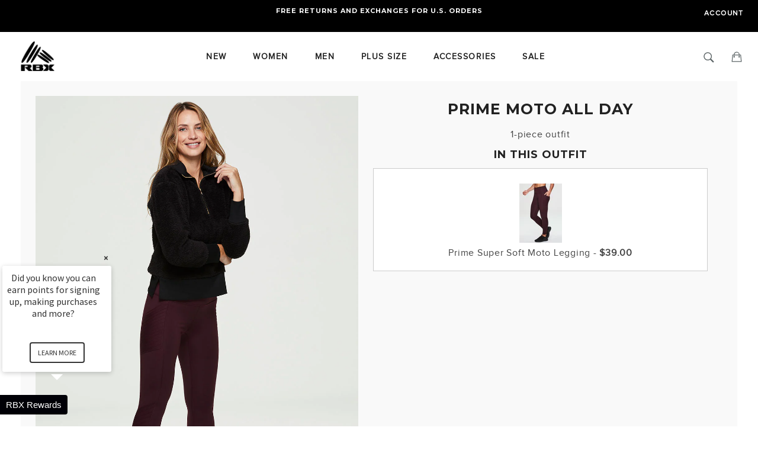

--- FILE ---
content_type: text/html; charset=utf-8
request_url: https://www.rbxactive.com/en-au/collections/missy-outfit-109
body_size: 51431
content:
<!doctype html>
<!--[if IE 9]> <html class="ie9 supports-no-js" lang="en"> <![endif]-->
<!--[if (gt IE 9)|!(IE)]><!--> <html class="supports-no-js " lang="en"> <!--<![endif]-->
<!-- Start VWO Smartcode (Synchronous) -->
<script type='text/javascript'>
var _vis_opt_account_id = 426805;
var _vis_opt_protocol = (('https:' == document.location.protocol) ? 'https://' : 'http://');
document.write('<s' + 'cript src="' + _vis_opt_protocol +
'dev.visualwebsiteoptimizer.com/deploy/js_visitor_settings.php?v=1&a='+_vis_opt_account_id+'&url='
+encodeURIComponent(document.URL)+'&random='+Math.random()+'" type="text/javascript">' + '<\/s' + 'cript>');
</script>

<script type='text/javascript'>
if(typeof(_vis_opt_settings_loaded) == "boolean") { document.write('<s' + 'cript src="' + _vis_opt_protocol +
'd5phz18u4wuww.cloudfront.net/vis_opt.js" type="text/javascript">' + '<\/s' + 'cript>'); }
/* if your site already has jQuery 1.4.2, replace vis_opt.js with vis_opt_no_jquery.js above */
</script>

<script type='text/javascript'>
if(typeof(_vis_opt_settings_loaded) == "boolean" && typeof(_vis_opt_top_initialize) == "function") {
        _vis_opt_top_initializ1e(); vwo_$(document).ready(function() { _vis_opt_bottom_initialize(); });
}
</script>
<!-- End VWO Smartcode (Synchronous) -->
<head>
<!-- "snippets/limespot.liquid" was not rendered, the associated app was uninstalled -->
  <script type="text/javascript">(function e(){var e=document.createElement("script");e.type="text/javascript",e.async=true,e.src="//staticw2.yotpo.com/J97jPKypdpmHGqgeR4CAzCBh6EcRa42lPCQNXpyd/widget.js";var t=document.getElementsByTagName("script")[0];t.parentNode.insertBefore(e,t)})();</script>
  
  


  <meta charset="utf-8">
  <meta http-equiv="X-UA-Compatible" content="IE=edge,chrome=1">
  <meta name="viewport" content="width=device-width, initial-scale=1.0, maximum-scale=1.0, user-scalable=no" />
  <meta name="theme-color" content="#030303">
  <meta name="google-site-verification" content="NXqKijhVc8iVX_W1y1lwJz1d2hVfAyEKRxcYA7LMnho" />
  <meta name="msvalidate.01" content="F1C754478F2DB3A80AC4183026C158D0" />

  
    <link rel="shortcut icon" href="//www.rbxactive.com/cdn/shop/t/443/assets/favicon.png?v=57873699023048411581697140024" type="image/png" />
  

  <link rel="canonical" href="https://www.rbxactive.com/en-au/collections/missy-outfit-109">
  <title>
  Prime Moto All Day &ndash; RBX Active
  </title>

  

  <!-- /snippets/social-meta-tags.liquid -->


  <meta property="og:type" content="website">
  <meta property="og:title" content="Prime Moto All Day">
  
    <meta property="og:image" content="http://www.rbxactive.com/cdn/shop/t/443/assets/logo.png?v=11540695794032648941697140048">
    <meta property="og:image:secure_url" content="https://www.rbxactive.com/cdn/shop/t/443/assets/logo.png?v=11540695794032648941697140048">
  


  <meta property="og:url" content="https://www.rbxactive.com/en-au/collections/missy-outfit-109">

<meta property="og:site_name" content="RBX Active">



  <meta name="twitter:site" content="@rbx_active">


  <meta name="twitter:card" content="summary">




  <link href="//www.rbxactive.com/cdn/shop/t/443/assets/theme.scss.css?v=40526121507825614761697140314" rel="stylesheet" type="text/css" media="all" />




<link href="//www.rbxactive.com/cdn/shop/t/443/assets/custom.css?v=56196305912427472301697140020" rel="stylesheet" type="text/css" media="all" />
  
  
  
  <link href="//fonts.googleapis.com/css?family=Karla:400,700" rel="stylesheet" type="text/css" media="all" />


  
    
    
    <link href="//fonts.googleapis.com/css?family=Unica+One:400,700" rel="stylesheet" type="text/css" media="all" />
  


  <link rel="stylesheet" href="//maxcdn.bootstrapcdn.com/font-awesome/4.5.0/css/font-awesome.min.css">

  <link href='//fonts.googleapis.com/css?family=Montserrat:400,700' rel='stylesheet' type='text/css'>
  <link href="//www.rbxactive.com/cdn/shop/t/443/assets/product-reviews-override.css?v=81881238634915522421697140081" rel="stylesheet" type="text/css" media="all" />
  

<script>window.performance && window.performance.mark && window.performance.mark('shopify.content_for_header.start');</script><meta id="shopify-digital-wallet" name="shopify-digital-wallet" content="/11152394/digital_wallets/dialog">
<meta name="shopify-checkout-api-token" content="1557ce4487b125c857dae3e9e1a7f1c9">
<meta id="in-context-paypal-metadata" data-shop-id="11152394" data-venmo-supported="false" data-environment="production" data-locale="en_US" data-paypal-v4="true" data-currency="AUD">
<link rel="alternate" type="application/atom+xml" title="Feed" href="/en-au/collections/missy-outfit-109.atom" />
<link rel="alternate" hreflang="x-default" href="https://www.rbxactive.com/collections/missy-outfit-109">
<link rel="alternate" hreflang="en-CA" href="https://www.rbxactive.com/en-ca/collections/missy-outfit-109">
<link rel="alternate" hreflang="en-AU" href="https://www.rbxactive.com/en-au/collections/missy-outfit-109">
<link rel="alternate" hreflang="en-GB" href="https://www.rbxactive.com/en-gb/collections/missy-outfit-109">
<link rel="alternate" hreflang="en-US" href="https://www.rbxactive.com/collections/missy-outfit-109">
<link rel="alternate" type="application/json+oembed" href="https://www.rbxactive.com/en-au/collections/missy-outfit-109.oembed">
<script async="async" src="/checkouts/internal/preloads.js?locale=en-AU"></script>
<link rel="preconnect" href="https://shop.app" crossorigin="anonymous">
<script async="async" src="https://shop.app/checkouts/internal/preloads.js?locale=en-AU&shop_id=11152394" crossorigin="anonymous"></script>
<script id="apple-pay-shop-capabilities" type="application/json">{"shopId":11152394,"countryCode":"US","currencyCode":"AUD","merchantCapabilities":["supports3DS"],"merchantId":"gid:\/\/shopify\/Shop\/11152394","merchantName":"RBX Active","requiredBillingContactFields":["postalAddress","email","phone"],"requiredShippingContactFields":["postalAddress","email","phone"],"shippingType":"shipping","supportedNetworks":["visa","masterCard","amex","discover","elo","jcb"],"total":{"type":"pending","label":"RBX Active","amount":"1.00"},"shopifyPaymentsEnabled":true,"supportsSubscriptions":true}</script>
<script id="shopify-features" type="application/json">{"accessToken":"1557ce4487b125c857dae3e9e1a7f1c9","betas":["rich-media-storefront-analytics"],"domain":"www.rbxactive.com","predictiveSearch":true,"shopId":11152394,"locale":"en"}</script>
<script>var Shopify = Shopify || {};
Shopify.shop = "rbxactive.myshopify.com";
Shopify.locale = "en";
Shopify.currency = {"active":"AUD","rate":"1.4513079"};
Shopify.country = "AU";
Shopify.theme = {"name":"October 2023 Theme 2","id":135983595642,"schema_name":null,"schema_version":null,"theme_store_id":null,"role":"main"};
Shopify.theme.handle = "null";
Shopify.theme.style = {"id":null,"handle":null};
Shopify.cdnHost = "www.rbxactive.com/cdn";
Shopify.routes = Shopify.routes || {};
Shopify.routes.root = "/en-au/";</script>
<script type="module">!function(o){(o.Shopify=o.Shopify||{}).modules=!0}(window);</script>
<script>!function(o){function n(){var o=[];function n(){o.push(Array.prototype.slice.apply(arguments))}return n.q=o,n}var t=o.Shopify=o.Shopify||{};t.loadFeatures=n(),t.autoloadFeatures=n()}(window);</script>
<script>
  window.ShopifyPay = window.ShopifyPay || {};
  window.ShopifyPay.apiHost = "shop.app\/pay";
  window.ShopifyPay.redirectState = null;
</script>
<script id="shop-js-analytics" type="application/json">{"pageType":"collection"}</script>
<script defer="defer" async type="module" src="//www.rbxactive.com/cdn/shopifycloud/shop-js/modules/v2/client.init-shop-cart-sync_WVOgQShq.en.esm.js"></script>
<script defer="defer" async type="module" src="//www.rbxactive.com/cdn/shopifycloud/shop-js/modules/v2/chunk.common_C_13GLB1.esm.js"></script>
<script defer="defer" async type="module" src="//www.rbxactive.com/cdn/shopifycloud/shop-js/modules/v2/chunk.modal_CLfMGd0m.esm.js"></script>
<script type="module">
  await import("//www.rbxactive.com/cdn/shopifycloud/shop-js/modules/v2/client.init-shop-cart-sync_WVOgQShq.en.esm.js");
await import("//www.rbxactive.com/cdn/shopifycloud/shop-js/modules/v2/chunk.common_C_13GLB1.esm.js");
await import("//www.rbxactive.com/cdn/shopifycloud/shop-js/modules/v2/chunk.modal_CLfMGd0m.esm.js");

  window.Shopify.SignInWithShop?.initShopCartSync?.({"fedCMEnabled":true,"windoidEnabled":true});

</script>
<script>
  window.Shopify = window.Shopify || {};
  if (!window.Shopify.featureAssets) window.Shopify.featureAssets = {};
  window.Shopify.featureAssets['shop-js'] = {"shop-cart-sync":["modules/v2/client.shop-cart-sync_DuR37GeY.en.esm.js","modules/v2/chunk.common_C_13GLB1.esm.js","modules/v2/chunk.modal_CLfMGd0m.esm.js"],"init-fed-cm":["modules/v2/client.init-fed-cm_BucUoe6W.en.esm.js","modules/v2/chunk.common_C_13GLB1.esm.js","modules/v2/chunk.modal_CLfMGd0m.esm.js"],"shop-toast-manager":["modules/v2/client.shop-toast-manager_B0JfrpKj.en.esm.js","modules/v2/chunk.common_C_13GLB1.esm.js","modules/v2/chunk.modal_CLfMGd0m.esm.js"],"init-shop-cart-sync":["modules/v2/client.init-shop-cart-sync_WVOgQShq.en.esm.js","modules/v2/chunk.common_C_13GLB1.esm.js","modules/v2/chunk.modal_CLfMGd0m.esm.js"],"shop-button":["modules/v2/client.shop-button_B_U3bv27.en.esm.js","modules/v2/chunk.common_C_13GLB1.esm.js","modules/v2/chunk.modal_CLfMGd0m.esm.js"],"init-windoid":["modules/v2/client.init-windoid_DuP9q_di.en.esm.js","modules/v2/chunk.common_C_13GLB1.esm.js","modules/v2/chunk.modal_CLfMGd0m.esm.js"],"shop-cash-offers":["modules/v2/client.shop-cash-offers_BmULhtno.en.esm.js","modules/v2/chunk.common_C_13GLB1.esm.js","modules/v2/chunk.modal_CLfMGd0m.esm.js"],"pay-button":["modules/v2/client.pay-button_CrPSEbOK.en.esm.js","modules/v2/chunk.common_C_13GLB1.esm.js","modules/v2/chunk.modal_CLfMGd0m.esm.js"],"init-customer-accounts":["modules/v2/client.init-customer-accounts_jNk9cPYQ.en.esm.js","modules/v2/client.shop-login-button_DJ5ldayH.en.esm.js","modules/v2/chunk.common_C_13GLB1.esm.js","modules/v2/chunk.modal_CLfMGd0m.esm.js"],"avatar":["modules/v2/client.avatar_BTnouDA3.en.esm.js"],"checkout-modal":["modules/v2/client.checkout-modal_pBPyh9w8.en.esm.js","modules/v2/chunk.common_C_13GLB1.esm.js","modules/v2/chunk.modal_CLfMGd0m.esm.js"],"init-shop-for-new-customer-accounts":["modules/v2/client.init-shop-for-new-customer-accounts_BUoCy7a5.en.esm.js","modules/v2/client.shop-login-button_DJ5ldayH.en.esm.js","modules/v2/chunk.common_C_13GLB1.esm.js","modules/v2/chunk.modal_CLfMGd0m.esm.js"],"init-customer-accounts-sign-up":["modules/v2/client.init-customer-accounts-sign-up_CnczCz9H.en.esm.js","modules/v2/client.shop-login-button_DJ5ldayH.en.esm.js","modules/v2/chunk.common_C_13GLB1.esm.js","modules/v2/chunk.modal_CLfMGd0m.esm.js"],"init-shop-email-lookup-coordinator":["modules/v2/client.init-shop-email-lookup-coordinator_CzjY5t9o.en.esm.js","modules/v2/chunk.common_C_13GLB1.esm.js","modules/v2/chunk.modal_CLfMGd0m.esm.js"],"shop-follow-button":["modules/v2/client.shop-follow-button_CsYC63q7.en.esm.js","modules/v2/chunk.common_C_13GLB1.esm.js","modules/v2/chunk.modal_CLfMGd0m.esm.js"],"shop-login-button":["modules/v2/client.shop-login-button_DJ5ldayH.en.esm.js","modules/v2/chunk.common_C_13GLB1.esm.js","modules/v2/chunk.modal_CLfMGd0m.esm.js"],"shop-login":["modules/v2/client.shop-login_B9ccPdmx.en.esm.js","modules/v2/chunk.common_C_13GLB1.esm.js","modules/v2/chunk.modal_CLfMGd0m.esm.js"],"lead-capture":["modules/v2/client.lead-capture_D0K_KgYb.en.esm.js","modules/v2/chunk.common_C_13GLB1.esm.js","modules/v2/chunk.modal_CLfMGd0m.esm.js"],"payment-terms":["modules/v2/client.payment-terms_BWmiNN46.en.esm.js","modules/v2/chunk.common_C_13GLB1.esm.js","modules/v2/chunk.modal_CLfMGd0m.esm.js"]};
</script>
<script>(function() {
  var isLoaded = false;
  function asyncLoad() {
    if (isLoaded) return;
    isLoaded = true;
    var urls = ["https:\/\/intg.snapchat.com\/shopify\/shopify-scevent-init.js?id=5c5823bf-6205-4c67-ade2-021bfd4395a3\u0026shop=rbxactive.myshopify.com","\/\/staticw2.yotpo.com\/J97jPKypdpmHGqgeR4CAzCBh6EcRa42lPCQNXpyd\/widget.js?shop=rbxactive.myshopify.com","https:\/\/app.avada.io\/avada-sdk.min.js?shop=rbxactive.myshopify.com","\/\/social-login.oxiapps.com\/api\/init?vt=1718881158\u0026shop=rbxactive.myshopify.com","https:\/\/searchanise-ef84.kxcdn.com\/widgets\/shopify\/init.js?a=4P8e9P3N8M\u0026shop=rbxactive.myshopify.com"];
    for (var i = 0; i < urls.length; i++) {
      var s = document.createElement('script');
      s.type = 'text/javascript';
      s.async = true;
      s.src = urls[i];
      var x = document.getElementsByTagName('script')[0];
      x.parentNode.insertBefore(s, x);
    }
  };
  if(window.attachEvent) {
    window.attachEvent('onload', asyncLoad);
  } else {
    window.addEventListener('load', asyncLoad, false);
  }
})();</script>
<script id="__st">var __st={"a":11152394,"offset":-18000,"reqid":"4ea87b65-221c-45d4-a198-4224f9ebfa1b-1769570064","pageurl":"www.rbxactive.com\/en-au\/collections\/missy-outfit-109","u":"8a81c66a2580","p":"collection","rtyp":"collection","rid":94856216698};</script>
<script>window.ShopifyPaypalV4VisibilityTracking = true;</script>
<script id="captcha-bootstrap">!function(){'use strict';const t='contact',e='account',n='new_comment',o=[[t,t],['blogs',n],['comments',n],[t,'customer']],c=[[e,'customer_login'],[e,'guest_login'],[e,'recover_customer_password'],[e,'create_customer']],r=t=>t.map((([t,e])=>`form[action*='/${t}']:not([data-nocaptcha='true']) input[name='form_type'][value='${e}']`)).join(','),a=t=>()=>t?[...document.querySelectorAll(t)].map((t=>t.form)):[];function s(){const t=[...o],e=r(t);return a(e)}const i='password',u='form_key',d=['recaptcha-v3-token','g-recaptcha-response','h-captcha-response',i],f=()=>{try{return window.sessionStorage}catch{return}},m='__shopify_v',_=t=>t.elements[u];function p(t,e,n=!1){try{const o=window.sessionStorage,c=JSON.parse(o.getItem(e)),{data:r}=function(t){const{data:e,action:n}=t;return t[m]||n?{data:e,action:n}:{data:t,action:n}}(c);for(const[e,n]of Object.entries(r))t.elements[e]&&(t.elements[e].value=n);n&&o.removeItem(e)}catch(o){console.error('form repopulation failed',{error:o})}}const l='form_type',E='cptcha';function T(t){t.dataset[E]=!0}const w=window,h=w.document,L='Shopify',v='ce_forms',y='captcha';let A=!1;((t,e)=>{const n=(g='f06e6c50-85a8-45c8-87d0-21a2b65856fe',I='https://cdn.shopify.com/shopifycloud/storefront-forms-hcaptcha/ce_storefront_forms_captcha_hcaptcha.v1.5.2.iife.js',D={infoText:'Protected by hCaptcha',privacyText:'Privacy',termsText:'Terms'},(t,e,n)=>{const o=w[L][v],c=o.bindForm;if(c)return c(t,g,e,D).then(n);var r;o.q.push([[t,g,e,D],n]),r=I,A||(h.body.append(Object.assign(h.createElement('script'),{id:'captcha-provider',async:!0,src:r})),A=!0)});var g,I,D;w[L]=w[L]||{},w[L][v]=w[L][v]||{},w[L][v].q=[],w[L][y]=w[L][y]||{},w[L][y].protect=function(t,e){n(t,void 0,e),T(t)},Object.freeze(w[L][y]),function(t,e,n,w,h,L){const[v,y,A,g]=function(t,e,n){const i=e?o:[],u=t?c:[],d=[...i,...u],f=r(d),m=r(i),_=r(d.filter((([t,e])=>n.includes(e))));return[a(f),a(m),a(_),s()]}(w,h,L),I=t=>{const e=t.target;return e instanceof HTMLFormElement?e:e&&e.form},D=t=>v().includes(t);t.addEventListener('submit',(t=>{const e=I(t);if(!e)return;const n=D(e)&&!e.dataset.hcaptchaBound&&!e.dataset.recaptchaBound,o=_(e),c=g().includes(e)&&(!o||!o.value);(n||c)&&t.preventDefault(),c&&!n&&(function(t){try{if(!f())return;!function(t){const e=f();if(!e)return;const n=_(t);if(!n)return;const o=n.value;o&&e.removeItem(o)}(t);const e=Array.from(Array(32),(()=>Math.random().toString(36)[2])).join('');!function(t,e){_(t)||t.append(Object.assign(document.createElement('input'),{type:'hidden',name:u})),t.elements[u].value=e}(t,e),function(t,e){const n=f();if(!n)return;const o=[...t.querySelectorAll(`input[type='${i}']`)].map((({name:t})=>t)),c=[...d,...o],r={};for(const[a,s]of new FormData(t).entries())c.includes(a)||(r[a]=s);n.setItem(e,JSON.stringify({[m]:1,action:t.action,data:r}))}(t,e)}catch(e){console.error('failed to persist form',e)}}(e),e.submit())}));const S=(t,e)=>{t&&!t.dataset[E]&&(n(t,e.some((e=>e===t))),T(t))};for(const o of['focusin','change'])t.addEventListener(o,(t=>{const e=I(t);D(e)&&S(e,y())}));const B=e.get('form_key'),M=e.get(l),P=B&&M;t.addEventListener('DOMContentLoaded',(()=>{const t=y();if(P)for(const e of t)e.elements[l].value===M&&p(e,B);[...new Set([...A(),...v().filter((t=>'true'===t.dataset.shopifyCaptcha))])].forEach((e=>S(e,t)))}))}(h,new URLSearchParams(w.location.search),n,t,e,['guest_login'])})(!0,!0)}();</script>
<script integrity="sha256-4kQ18oKyAcykRKYeNunJcIwy7WH5gtpwJnB7kiuLZ1E=" data-source-attribution="shopify.loadfeatures" defer="defer" src="//www.rbxactive.com/cdn/shopifycloud/storefront/assets/storefront/load_feature-a0a9edcb.js" crossorigin="anonymous"></script>
<script crossorigin="anonymous" defer="defer" src="//www.rbxactive.com/cdn/shopifycloud/storefront/assets/shopify_pay/storefront-65b4c6d7.js?v=20250812"></script>
<script data-source-attribution="shopify.dynamic_checkout.dynamic.init">var Shopify=Shopify||{};Shopify.PaymentButton=Shopify.PaymentButton||{isStorefrontPortableWallets:!0,init:function(){window.Shopify.PaymentButton.init=function(){};var t=document.createElement("script");t.src="https://www.rbxactive.com/cdn/shopifycloud/portable-wallets/latest/portable-wallets.en.js",t.type="module",document.head.appendChild(t)}};
</script>
<script data-source-attribution="shopify.dynamic_checkout.buyer_consent">
  function portableWalletsHideBuyerConsent(e){var t=document.getElementById("shopify-buyer-consent"),n=document.getElementById("shopify-subscription-policy-button");t&&n&&(t.classList.add("hidden"),t.setAttribute("aria-hidden","true"),n.removeEventListener("click",e))}function portableWalletsShowBuyerConsent(e){var t=document.getElementById("shopify-buyer-consent"),n=document.getElementById("shopify-subscription-policy-button");t&&n&&(t.classList.remove("hidden"),t.removeAttribute("aria-hidden"),n.addEventListener("click",e))}window.Shopify?.PaymentButton&&(window.Shopify.PaymentButton.hideBuyerConsent=portableWalletsHideBuyerConsent,window.Shopify.PaymentButton.showBuyerConsent=portableWalletsShowBuyerConsent);
</script>
<script data-source-attribution="shopify.dynamic_checkout.cart.bootstrap">document.addEventListener("DOMContentLoaded",(function(){function t(){return document.querySelector("shopify-accelerated-checkout-cart, shopify-accelerated-checkout")}if(t())Shopify.PaymentButton.init();else{new MutationObserver((function(e,n){t()&&(Shopify.PaymentButton.init(),n.disconnect())})).observe(document.body,{childList:!0,subtree:!0})}}));
</script>
<script id='scb4127' type='text/javascript' async='' src='https://www.rbxactive.com/cdn/shopifycloud/privacy-banner/storefront-banner.js'></script><link id="shopify-accelerated-checkout-styles" rel="stylesheet" media="screen" href="https://www.rbxactive.com/cdn/shopifycloud/portable-wallets/latest/accelerated-checkout-backwards-compat.css" crossorigin="anonymous">
<style id="shopify-accelerated-checkout-cart">
        #shopify-buyer-consent {
  margin-top: 1em;
  display: inline-block;
  width: 100%;
}

#shopify-buyer-consent.hidden {
  display: none;
}

#shopify-subscription-policy-button {
  background: none;
  border: none;
  padding: 0;
  text-decoration: underline;
  font-size: inherit;
  cursor: pointer;
}

#shopify-subscription-policy-button::before {
  box-shadow: none;
}

      </style>
<link rel="stylesheet" media="screen" href="//www.rbxactive.com/cdn/shop/t/443/compiled_assets/styles.css?v=27071">
<script id="sections-script" data-sections="promo-top" defer="defer" src="//www.rbxactive.com/cdn/shop/t/443/compiled_assets/scripts.js?v=27071"></script>
<script>window.performance && window.performance.mark && window.performance.mark('shopify.content_for_header.end');</script>

  <script src="//ajax.googleapis.com/ajax/libs/jquery/1.11.0/jquery.min.js" type="text/javascript"></script>
  <script src="//www.rbxactive.com/cdn/shop/t/443/assets/modernizr.min.js?v=161809839691632913791697140058" type="text/javascript"></script>
  <script src="//www.rbxactive.com/cdn/shop/t/443/assets/flex-slider.js?v=20098172912808748111697140028" type="text/javascript"></script>

  

   <script type="text/javascript">
(function e(){var e=document.createElement("script");e.type="text/javascript",e.async=true,e.src="//staticw2.yotpo.com/J97jPKypdpmHGqgeR4CAzCBh6EcRa42lPCQNXpyd/widget.js";var t=document.getElementsByTagName("script")[0];t.parentNode.insertBefore(e,t)})();
</script>







<div id="shopify-section-filter-menu-settings" class="shopify-section"><style type="text/css">
/*  Filter Menu Color and Image Section CSS */.pt-display-swatch ul .filter-active-color-beige .collection-name .check-icon:before
{
  background-color: #d9c4ba;
  color: #d9c4ba;
  -webkit-text-fill-color: transparent;background: -o-linear-gradient(transparent, transparent);
  background-size: cover;
  -webkit-background-clip: text;
  background-clip: text;

}

.pt-display-swatch ul .filter-active-color-beige .collection-name .check-icon {
  text-shadow: none !important;
}.pt-display-swatch ul .filter-active-color-light-purple .collection-name .check-icon:before
{
  background-color: #bcbde2;
  color: #bcbde2;
  -webkit-text-fill-color: transparent;background: -o-linear-gradient(transparent, transparent);
  background-size: cover;
  -webkit-background-clip: text;
  background-clip: text;

}

.pt-display-swatch ul .filter-active-color-light-purple .collection-name .check-icon {
  text-shadow: none !important;
}.pt-display-swatch ul .filter-active-color-black .collection-name .check-icon:before
{
  background-color: #000000;
  color: #000000;
  -webkit-text-fill-color: transparent;background: -o-linear-gradient(transparent, transparent);
  background-size: cover;
  -webkit-background-clip: text;
  background-clip: text;

}

.pt-display-swatch ul .filter-active-color-black .collection-name .check-icon {
  text-shadow: none !important;
}.pt-display-swatch ul .filter-active-color-blue .collection-name .check-icon:before
{
  background-color: #003da5;
  color: #003da5;
  -webkit-text-fill-color: transparent;background: -o-linear-gradient(transparent, transparent);
  background-size: cover;
  -webkit-background-clip: text;
  background-clip: text;

}

.pt-display-swatch ul .filter-active-color-blue .collection-name .check-icon {
  text-shadow: none !important;
}.pt-display-swatch ul .filter-active-color-charcoal .collection-name .check-icon:before
{
  background-color: #707372;
  color: #707372;
  -webkit-text-fill-color: transparent;background: -o-linear-gradient(transparent, transparent);
  background-size: cover;
  -webkit-background-clip: text;
  background-clip: text;

}

.pt-display-swatch ul .filter-active-color-charcoal .collection-name .check-icon {
  text-shadow: none !important;
}.pt-display-swatch ul .filter-active-color-coral .collection-name .check-icon:before
{
  background-color: #ff585d;
  color: #ff585d;
  -webkit-text-fill-color: transparent;background: -o-linear-gradient(transparent, transparent);
  background-size: cover;
  -webkit-background-clip: text;
  background-clip: text;

}

.pt-display-swatch ul .filter-active-color-coral .collection-name .check-icon {
  text-shadow: none !important;
}.pt-display-swatch ul .filter-active-color-green .collection-name .check-icon:before
{
  background-color: #00965e;
  color: #00965e;
  -webkit-text-fill-color: transparent;background: -o-linear-gradient(transparent, transparent);
  background-size: cover;
  -webkit-background-clip: text;
  background-clip: text;

}

.pt-display-swatch ul .filter-active-color-green .collection-name .check-icon {
  text-shadow: none !important;
}.pt-display-swatch ul .filter-active-color-grey .collection-name .check-icon:before
{
  background-color: #9ea2a2;
  color: #9ea2a2;
  -webkit-text-fill-color: transparent;background: -o-linear-gradient(transparent, transparent);
  background-size: cover;
  -webkit-background-clip: text;
  background-clip: text;

}

.pt-display-swatch ul .filter-active-color-grey .collection-name .check-icon {
  text-shadow: none !important;
}.pt-display-swatch ul .filter-active-color-hot-pink .collection-name .check-icon:before
{
  background-color: #f65275;
  color: #f65275;
  -webkit-text-fill-color: transparent;background: -o-linear-gradient(transparent, transparent);
  background-size: cover;
  -webkit-background-clip: text;
  background-clip: text;

}

.pt-display-swatch ul .filter-active-color-hot-pink .collection-name .check-icon {
  text-shadow: none !important;
}.pt-display-swatch ul .filter-active-color-light-blue .collection-name .check-icon:before
{
  background-color: #8dc8e8;
  color: #8dc8e8;
  -webkit-text-fill-color: transparent;background: -o-linear-gradient(transparent, transparent);
  background-size: cover;
  -webkit-background-clip: text;
  background-clip: text;

}

.pt-display-swatch ul .filter-active-color-light-blue .collection-name .check-icon {
  text-shadow: none !important;
}.pt-display-swatch ul .filter-active-color-light-pink .collection-name .check-icon:before
{
  background-color: #ff8da1;
  color: #ff8da1;
  -webkit-text-fill-color: transparent;background: -o-linear-gradient(transparent, transparent);
  background-size: cover;
  -webkit-background-clip: text;
  background-clip: text;

}

.pt-display-swatch ul .filter-active-color-light-pink .collection-name .check-icon {
  text-shadow: none !important;
}.pt-display-swatch ul .filter-active-color-maroon .collection-name .check-icon:before
{
  background-color: #70273d;
  color: #70273d;
  -webkit-text-fill-color: transparent;background: -o-linear-gradient(transparent, transparent);
  background-size: cover;
  -webkit-background-clip: text;
  background-clip: text;

}

.pt-display-swatch ul .filter-active-color-maroon .collection-name .check-icon {
  text-shadow: none !important;
}.pt-display-swatch ul .filter-active-color-navy .collection-name .check-icon:before
{
  background-color: #00216c;
  color: #00216c;
  -webkit-text-fill-color: transparent;background: -o-linear-gradient(transparent, transparent);
  background-size: cover;
  -webkit-background-clip: text;
  background-clip: text;

}

.pt-display-swatch ul .filter-active-color-navy .collection-name .check-icon {
  text-shadow: none !important;
}.pt-display-swatch ul .filter-active-color-olive .collection-name .check-icon:before
{
  background-color: #4e6548;
  color: #4e6548;
  -webkit-text-fill-color: transparent;background: -o-linear-gradient(transparent, transparent);
  background-size: cover;
  -webkit-background-clip: text;
  background-clip: text;

}

.pt-display-swatch ul .filter-active-color-olive .collection-name .check-icon {
  text-shadow: none !important;
}.pt-display-swatch ul .filter-active-color-orange .collection-name .check-icon:before
{
  background-color: #ff8200;
  color: #ff8200;
  -webkit-text-fill-color: transparent;background: -o-linear-gradient(transparent, transparent);
  background-size: cover;
  -webkit-background-clip: text;
  background-clip: text;

}

.pt-display-swatch ul .filter-active-color-orange .collection-name .check-icon {
  text-shadow: none !important;
}.pt-display-swatch ul .filter-active-color-pink .collection-name .check-icon:before
{
  background-color: #fb637e;
  color: #fb637e;
  -webkit-text-fill-color: transparent;background: -o-linear-gradient(transparent, transparent);
  background-size: cover;
  -webkit-background-clip: text;
  background-clip: text;

}

.pt-display-swatch ul .filter-active-color-pink .collection-name .check-icon {
  text-shadow: none !important;
}.pt-display-swatch ul .filter-active-color-purple .collection-name .check-icon:before
{
  background-color: #8246af;
  color: #8246af;
  -webkit-text-fill-color: transparent;background: -o-linear-gradient(transparent, transparent);
  background-size: cover;
  -webkit-background-clip: text;
  background-clip: text;

}

.pt-display-swatch ul .filter-active-color-purple .collection-name .check-icon {
  text-shadow: none !important;
}.pt-display-swatch ul .filter-active-color-red .collection-name .check-icon:before
{
  background-color: #d6001c;
  color: #d6001c;
  -webkit-text-fill-color: transparent;background: -o-linear-gradient(transparent, transparent);
  background-size: cover;
  -webkit-background-clip: text;
  background-clip: text;

}

.pt-display-swatch ul .filter-active-color-red .collection-name .check-icon {
  text-shadow: none !important;
}.pt-display-swatch ul .filter-active-color-teal .collection-name .check-icon:before
{
  background-color: #00b0b9;
  color: #00b0b9;
  -webkit-text-fill-color: transparent;background: -o-linear-gradient(transparent, transparent);
  background-size: cover;
  -webkit-background-clip: text;
  background-clip: text;

}

.pt-display-swatch ul .filter-active-color-teal .collection-name .check-icon {
  text-shadow: none !important;
}.pt-display-swatch ul .filter-active-color-light-purple .collection-name .check-icon:before
{
  background-color: #c1a0da;
  color: #c1a0da;
  -webkit-text-fill-color: transparent;background: -o-linear-gradient(transparent, transparent);
  background-size: cover;
  -webkit-background-clip: text;
  background-clip: text;

}

.pt-display-swatch ul .filter-active-color-light-purple .collection-name .check-icon {
  text-shadow: none !important;
}.pt-display-swatch ul .filter-active-color-light-green .collection-name .check-icon:before
{
  background-color: #6eceb2;
  color: #6eceb2;
  -webkit-text-fill-color: transparent;background: -o-linear-gradient(transparent, transparent);
  background-size: cover;
  -webkit-background-clip: text;
  background-clip: text;

}

.pt-display-swatch ul .filter-active-color-light-green .collection-name .check-icon {
  text-shadow: none !important;
}.pt-display-swatch ul .filter-active-color-taupe .collection-name .check-icon:before
{
  background-color: #d9c4ba;
  color: #d9c4ba;
  -webkit-text-fill-color: transparent;background: -o-linear-gradient(transparent, transparent);
  background-size: cover;
  -webkit-background-clip: text;
  background-clip: text;

}

.pt-display-swatch ul .filter-active-color-taupe .collection-name .check-icon {
  text-shadow: none !important;
}.pt-display-swatch ul .filter-active-color-dark-pink .collection-name .check-icon:before
{
  background-color: #e0004d;
  color: #e0004d;
  -webkit-text-fill-color: transparent;background: -o-linear-gradient(transparent, transparent);
  background-size: cover;
  -webkit-background-clip: text;
  background-clip: text;

}

.pt-display-swatch ul .filter-active-color-dark-pink .collection-name .check-icon {
  text-shadow: none !important;
}.pt-display-swatch ul .filter-active-color-creamsicle .collection-name .check-icon:before
{
  background-color: #fead77;
  color: #fead77;
  -webkit-text-fill-color: transparent;background: -o-linear-gradient(transparent, transparent);
  background-size: cover;
  -webkit-background-clip: text;
  background-clip: text;

}

.pt-display-swatch ul .filter-active-color-creamsicle .collection-name .check-icon {
  text-shadow: none !important;
}.pt-display-swatch ul .filter-active-color-aqua .collection-name .check-icon:before
{
  background-color: #00b0b9;
  color: #00b0b9;
  -webkit-text-fill-color: transparent;background: -o-linear-gradient(transparent, transparent);
  background-size: cover;
  -webkit-background-clip: text;
  background-clip: text;

}

.pt-display-swatch ul .filter-active-color-aqua .collection-name .check-icon {
  text-shadow: none !important;
}.pt-display-swatch ul .filter-active-color-charcoal-grey .collection-name .check-icon:before
{
  background-color: #707372;
  color: #707372;
  -webkit-text-fill-color: transparent;background: -o-linear-gradient(transparent, transparent);
  background-size: cover;
  -webkit-background-clip: text;
  background-clip: text;

}

.pt-display-swatch ul .filter-active-color-charcoal-grey .collection-name .check-icon {
  text-shadow: none !important;
}.pt-display-swatch ul .filter-active-color-dark-purple .collection-name .check-icon:before
{
  background-color: #500778;
  color: #500778;
  -webkit-text-fill-color: transparent;background: -o-linear-gradient(transparent, transparent);
  background-size: cover;
  -webkit-background-clip: text;
  background-clip: text;

}

.pt-display-swatch ul .filter-active-color-dark-purple .collection-name .check-icon {
  text-shadow: none !important;
}.pt-display-swatch ul .filter-active-color-peach .collection-name .check-icon:before
{
  background-color: #fead77;
  color: #fead77;
  -webkit-text-fill-color: transparent;background: -o-linear-gradient(transparent, transparent);
  background-size: cover;
  -webkit-background-clip: text;
  background-clip: text;

}

.pt-display-swatch ul .filter-active-color-peach .collection-name .check-icon {
  text-shadow: none !important;
}.pt-display-swatch ul .filter-active-color-slate .collection-name .check-icon:before
{
  background-color: #9ea2a2;
  color: #9ea2a2;
  -webkit-text-fill-color: transparent;background: -o-linear-gradient(transparent, transparent);
  background-size: cover;
  -webkit-background-clip: text;
  background-clip: text;

}

.pt-display-swatch ul .filter-active-color-slate .collection-name .check-icon {
  text-shadow: none !important;
}.pt-display-swatch ul .filter-active-color-yellow .collection-name .check-icon:before
{
  background-color: #f9e547;
  color: #f9e547;
  -webkit-text-fill-color: transparent;background: -o-linear-gradient(transparent, transparent);
  background-size: cover;
  -webkit-background-clip: text;
  background-clip: text;

}

.pt-display-swatch ul .filter-active-color-yellow .collection-name .check-icon {
  text-shadow: none !important;
}.pt-display-swatch ul .filter-active-color-dark-grey .collection-name .check-icon:before
{
  background-color: #707372;
  color: #707372;
  -webkit-text-fill-color: transparent;background: -o-linear-gradient(transparent, transparent);
  background-size: cover;
  -webkit-background-clip: text;
  background-clip: text;

}

.pt-display-swatch ul .filter-active-color-dark-grey .collection-name .check-icon {
  text-shadow: none !important;
}.pt-display-swatch ul .filter-active-color-dark-red .collection-name .check-icon:before
{
  background-color: #af231c;
  color: #af231c;
  -webkit-text-fill-color: transparent;background: -o-linear-gradient(transparent, transparent);
  background-size: cover;
  -webkit-background-clip: text;
  background-clip: text;

}

.pt-display-swatch ul .filter-active-color-dark-red .collection-name .check-icon {
  text-shadow: none !important;
}.pt-display-swatch ul .filter-active-color-dark-blue .collection-name .check-icon:before
{
  background-color: #00216c;
  color: #00216c;
  -webkit-text-fill-color: transparent;background: -o-linear-gradient(transparent, transparent);
  background-size: cover;
  -webkit-background-clip: text;
  background-clip: text;

}

.pt-display-swatch ul .filter-active-color-dark-blue .collection-name .check-icon {
  text-shadow: none !important;
}.pt-display-swatch ul .filter-active-mauve .collection-name .check-icon:before
{
  background-color: #9b5453;
  color: #9b5453;
  -webkit-text-fill-color: transparent;background: -o-linear-gradient(transparent, transparent);
  background-size: cover;
  -webkit-background-clip: text;
  background-clip: text;

}

.pt-display-swatch ul .filter-active-mauve .collection-name .check-icon {
  text-shadow: none !important;
}.pt-display-swatch ul .filter-active-color-dark-green .collection-name .check-icon:before
{
  background-color: #006747;
  color: #006747;
  -webkit-text-fill-color: transparent;background: -o-linear-gradient(transparent, transparent);
  background-size: cover;
  -webkit-background-clip: text;
  background-clip: text;

}

.pt-display-swatch ul .filter-active-color-dark-green .collection-name .check-icon {
  text-shadow: none !important;
}.pt-display-swatch ul .filter-active-color-bright-blue .collection-name .check-icon:before
{
  background-color: #18baff;
  color: #18baff;
  -webkit-text-fill-color: transparent;background: -o-linear-gradient(transparent, transparent);
  background-size: cover;
  -webkit-background-clip: text;
  background-clip: text;

}

.pt-display-swatch ul .filter-active-color-bright-blue .collection-name .check-icon {
  text-shadow: none !important;
}.pt-display-swatch ul .filter-active-color-seafoam .collection-name .check-icon:before
{
  background-color: #90bbc4;
  color: #90bbc4;
  -webkit-text-fill-color: transparent;background: -o-linear-gradient(transparent, transparent);
  background-size: cover;
  -webkit-background-clip: text;
  background-clip: text;

}

.pt-display-swatch ul .filter-active-color-seafoam .collection-name .check-icon {
  text-shadow: none !important;
}.pt-display-swatch ul .filter-active-color-pale-pink .collection-name .check-icon:before
{
  background-color: #f8dede;
  color: #f8dede;
  -webkit-text-fill-color: transparent;background: -o-linear-gradient(transparent, transparent);
  background-size: cover;
  -webkit-background-clip: text;
  background-clip: text;

}

.pt-display-swatch ul .filter-active-color-pale-pink .collection-name .check-icon {
  text-shadow: none !important;
}.pt-display-swatch ul .filter-active-color-blue-green .collection-name .check-icon:before
{
  background-color: #526873;
  color: #526873;
  -webkit-text-fill-color: transparent;background: -o-linear-gradient(transparent, transparent);
  background-size: cover;
  -webkit-background-clip: text;
  background-clip: text;

}

.pt-display-swatch ul .filter-active-color-blue-green .collection-name .check-icon {
  text-shadow: none !important;
}.pt-display-swatch ul .filter-active-color-berry .collection-name .check-icon:before
{
  background-color: #4f2747;
  color: #4f2747;
  -webkit-text-fill-color: transparent;background: -o-linear-gradient(transparent, transparent);
  background-size: cover;
  -webkit-background-clip: text;
  background-clip: text;

}

.pt-display-swatch ul .filter-active-color-berry .collection-name .check-icon {
  text-shadow: none !important;
}.pt-display-swatch ul .filter-active-color-magenta .collection-name .check-icon:before
{
  background-color: #ae67ae;
  color: #ae67ae;
  -webkit-text-fill-color: transparent;background: -o-linear-gradient(transparent, transparent);
  background-size: cover;
  -webkit-background-clip: text;
  background-clip: text;

}

.pt-display-swatch ul .filter-active-color-magenta .collection-name .check-icon {
  text-shadow: none !important;
}.pt-display-swatch ul .filter-active-color-mint .collection-name .check-icon:before
{
  background-color: #abfded;
  color: #abfded;
  -webkit-text-fill-color: transparent;background: -o-linear-gradient(transparent, transparent);
  background-size: cover;
  -webkit-background-clip: text;
  background-clip: text;

}

.pt-display-swatch ul .filter-active-color-mint .collection-name .check-icon {
  text-shadow: none !important;
}.pt-display-swatch ul .filter-active-rust .collection-name .check-icon:before
{
  background-color: #633338;
  color: #633338;
  -webkit-text-fill-color: transparent;background: -o-linear-gradient(transparent, transparent);
  background-size: cover;
  -webkit-background-clip: text;
  background-clip: text;

}

.pt-display-swatch ul .filter-active-rust .collection-name .check-icon {
  text-shadow: none !important;
}.pt-display-swatch ul .filter-active-color-dark-taupe .collection-name .check-icon:before
{
  background-color: #4f413a;
  color: #4f413a;
  -webkit-text-fill-color: transparent;background: -o-linear-gradient(transparent, transparent);
  background-size: cover;
  -webkit-background-clip: text;
  background-clip: text;

}

.pt-display-swatch ul .filter-active-color-dark-taupe .collection-name .check-icon {
  text-shadow: none !important;
}.pt-display-swatch ul .filter-active-light-yellow .collection-name .check-icon:before
{
  background-color: #fff28a;
  color: #fff28a;
  -webkit-text-fill-color: transparent;background: -o-linear-gradient(transparent, transparent);
  background-size: cover;
  -webkit-background-clip: text;
  background-clip: text;

}

.pt-display-swatch ul .filter-active-light-yellow .collection-name .check-icon {
  text-shadow: none !important;
}.pt-display-swatch ul .filter-active-color-pale-purple .collection-name .check-icon:before
{
  background-color: #e8d3f1;
  color: #e8d3f1;
  -webkit-text-fill-color: transparent;background: -o-linear-gradient(transparent, transparent);
  background-size: cover;
  -webkit-background-clip: text;
  background-clip: text;

}

.pt-display-swatch ul .filter-active-color-pale-purple .collection-name .check-icon {
  text-shadow: none !important;
}.pt-display-swatch ul .filter-active-color-pale-green .collection-name .check-icon:before
{
  background-color: #d5eabd;
  color: #d5eabd;
  -webkit-text-fill-color: transparent;background: -o-linear-gradient(transparent, transparent);
  background-size: cover;
  -webkit-background-clip: text;
  background-clip: text;

}

.pt-display-swatch ul .filter-active-color-pale-green .collection-name .check-icon {
  text-shadow: none !important;
}.pt-display-swatch ul .filter-active-color-light-beige .collection-name .check-icon:before
{
  background-color: #e6dede;
  color: #e6dede;
  -webkit-text-fill-color: transparent;background: -o-linear-gradient(transparent, transparent);
  background-size: cover;
  -webkit-background-clip: text;
  background-clip: text;

}

.pt-display-swatch ul .filter-active-color-light-beige .collection-name .check-icon {
  text-shadow: none !important;
}.pt-display-swatch ul .filter-active-color-sage .collection-name .check-icon:before
{
  background-color: #829e9b;
  color: #829e9b;
  -webkit-text-fill-color: transparent;background: -o-linear-gradient(transparent, transparent);
  background-size: cover;
  -webkit-background-clip: text;
  background-clip: text;

}

.pt-display-swatch ul .filter-active-color-sage .collection-name .check-icon {
  text-shadow: none !important;
}.pt-display-swatch ul .filter-active-color-sand .collection-name .check-icon:before
{
  background-color: #eae1df;
  color: #eae1df;
  -webkit-text-fill-color: transparent;background: -o-linear-gradient(transparent, transparent);
  background-size: cover;
  -webkit-background-clip: text;
  background-clip: text;

}

.pt-display-swatch ul .filter-active-color-sand .collection-name .check-icon {
  text-shadow: none !important;
}.pt-display-swatch ul .filter-active-color-dark-teal .collection-name .check-icon:before
{
  background-color: #318780;
  color: #318780;
  -webkit-text-fill-color: transparent;background: -o-linear-gradient(transparent, transparent);
  background-size: cover;
  -webkit-background-clip: text;
  background-clip: text;

}

.pt-display-swatch ul .filter-active-color-dark-teal .collection-name .check-icon {
  text-shadow: none !important;
}.pt-display-swatch ul .filter-active-color-periwinkle .collection-name .check-icon:before
{
  background-color: #7079bf;
  color: #7079bf;
  -webkit-text-fill-color: transparent;background: -o-linear-gradient(transparent, transparent);
  background-size: cover;
  -webkit-background-clip: text;
  background-clip: text;

}

.pt-display-swatch ul .filter-active-color-periwinkle .collection-name .check-icon {
  text-shadow: none !important;
}.pt-display-swatch ul .filter-active-color-cream .collection-name .check-icon:before
{
  background-color: #f9efe7;
  color: #f9efe7;
  -webkit-text-fill-color: transparent;background: -o-linear-gradient(transparent, transparent);
  background-size: cover;
  -webkit-background-clip: text;
  background-clip: text;

}

.pt-display-swatch ul .filter-active-color-cream .collection-name .check-icon {
  text-shadow: none !important;
}.pt-display-swatch ul .filter-active-color-clay .collection-name .check-icon:before
{
  background-color: #63333e;
  color: #63333e;
  -webkit-text-fill-color: transparent;background: -o-linear-gradient(transparent, transparent);
  background-size: cover;
  -webkit-background-clip: text;
  background-clip: text;

}

.pt-display-swatch ul .filter-active-color-clay .collection-name .check-icon {
  text-shadow: none !important;
}.pt-display-swatch ul .filter-active-color-light-grey-green .collection-name .check-icon:before
{
  background-color: #333333;
  color: #333333;
  -webkit-text-fill-color: transparent;background: -webkit-linear-gradient(transparent, transparent),
             url(//www.rbxactive.com/cdn/shop/files/light-gray-green_small.png?v=1641495419) no-repeat center center;background: -o-linear-gradient(transparent, transparent);
  background-size: cover;
  -webkit-background-clip: text;
  background-clip: text;

}

.pt-display-swatch ul .filter-active-color-light-grey-green .collection-name .check-icon {
  text-shadow: none !important;
}.pt-display-swatch ul .filter-active-color-charcoal-dark-red .collection-name .check-icon:before
{
  background-color: #333333;
  color: #333333;
  -webkit-text-fill-color: transparent;background: -webkit-linear-gradient(transparent, transparent),
             url(//www.rbxactive.com/cdn/shop/files/charcoal-dark-red_small.png?v=1641495560) no-repeat center center;background: -o-linear-gradient(transparent, transparent);
  background-size: cover;
  -webkit-background-clip: text;
  background-clip: text;

}

.pt-display-swatch ul .filter-active-color-charcoal-dark-red .collection-name .check-icon {
  text-shadow: none !important;
}.pt-display-swatch ul .filter-active-color-black-blue .collection-name .check-icon:before
{
  background-color: #333333;
  color: #333333;
  -webkit-text-fill-color: transparent;background: -webkit-linear-gradient(transparent, transparent),
             url(//www.rbxactive.com/cdn/shop/files/black-blue_small.png?v=1641495685) no-repeat center center;background: -o-linear-gradient(transparent, transparent);
  background-size: cover;
  -webkit-background-clip: text;
  background-clip: text;

}

.pt-display-swatch ul .filter-active-color-black-blue .collection-name .check-icon {
  text-shadow: none !important;
}.pt-display-swatch ul .filter-active-color-blue-violet .collection-name .check-icon:before
{
  background-color: #7777ae;
  color: #7777ae;
  -webkit-text-fill-color: transparent;background: -o-linear-gradient(transparent, transparent);
  background-size: cover;
  -webkit-background-clip: text;
  background-clip: text;

}

.pt-display-swatch ul .filter-active-color-blue-violet .collection-name .check-icon {
  text-shadow: none !important;
}.pt-display-swatch ul .filter-active-color-yellow-lime .collection-name .check-icon:before
{
  background-color: #dae474;
  color: #dae474;
  -webkit-text-fill-color: transparent;background: -o-linear-gradient(transparent, transparent);
  background-size: cover;
  -webkit-background-clip: text;
  background-clip: text;

}

.pt-display-swatch ul .filter-active-color-yellow-lime .collection-name .check-icon {
  text-shadow: none !important;
}.pt-display-swatch ul .filter-active-color-blue-sage .collection-name .check-icon:before
{
  background-color: #7eaeb6;
  color: #7eaeb6;
  -webkit-text-fill-color: transparent;background: -o-linear-gradient(transparent, transparent);
  background-size: cover;
  -webkit-background-clip: text;
  background-clip: text;

}

.pt-display-swatch ul .filter-active-color-blue-sage .collection-name .check-icon {
  text-shadow: none !important;
}.pt-display-swatch ul .filter-active-color-raspberry .collection-name .check-icon:before
{
  background-color: #e52753;
  color: #e52753;
  -webkit-text-fill-color: transparent;background: -o-linear-gradient(transparent, transparent);
  background-size: cover;
  -webkit-background-clip: text;
  background-clip: text;

}

.pt-display-swatch ul .filter-active-color-raspberry .collection-name .check-icon {
  text-shadow: none !important;
}.pt-display-swatch ul .filter-active-color-lemongrass .collection-name .check-icon:before
{
  background-color: #d2b864;
  color: #d2b864;
  -webkit-text-fill-color: transparent;background: -o-linear-gradient(transparent, transparent);
  background-size: cover;
  -webkit-background-clip: text;
  background-clip: text;

}

.pt-display-swatch ul .filter-active-color-lemongrass .collection-name .check-icon {
  text-shadow: none !important;
}.pt-display-swatch ul .filter-active-color-camel .collection-name .check-icon:before
{
  background-color: #906552;
  color: #906552;
  -webkit-text-fill-color: transparent;background: -o-linear-gradient(transparent, transparent);
  background-size: cover;
  -webkit-background-clip: text;
  background-clip: text;

}

.pt-display-swatch ul .filter-active-color-camel .collection-name .check-icon {
  text-shadow: none !important;
}.pt-display-swatch ul .filter-active-color-brick .collection-name .check-icon:before
{
  background-color: #843640;
  color: #843640;
  -webkit-text-fill-color: transparent;background: -o-linear-gradient(transparent, transparent);
  background-size: cover;
  -webkit-background-clip: text;
  background-clip: text;

}

.pt-display-swatch ul .filter-active-color-brick .collection-name .check-icon {
  text-shadow: none !important;
}.pt-display-swatch ul .filter-active-color-mulberry .collection-name .check-icon:before
{
  background-color: #6c2d40;
  color: #6c2d40;
  -webkit-text-fill-color: transparent;background: -o-linear-gradient(transparent, transparent);
  background-size: cover;
  -webkit-background-clip: text;
  background-clip: text;

}

.pt-display-swatch ul .filter-active-color-mulberry .collection-name .check-icon {
  text-shadow: none !important;
}.pt-display-swatch ul .filter-active-color-moss .collection-name .check-icon:before
{
  background-color: #71654f;
  color: #71654f;
  -webkit-text-fill-color: transparent;background: -o-linear-gradient(transparent, transparent);
  background-size: cover;
  -webkit-background-clip: text;
  background-clip: text;

}

.pt-display-swatch ul .filter-active-color-moss .collection-name .check-icon {
  text-shadow: none !important;
}.pt-display-swatch ul .filter-active-color-spice .collection-name .check-icon:before
{
  background-color: #87494a;
  color: #87494a;
  -webkit-text-fill-color: transparent;background: -o-linear-gradient(transparent, transparent);
  background-size: cover;
  -webkit-background-clip: text;
  background-clip: text;

}

.pt-display-swatch ul .filter-active-color-spice .collection-name .check-icon {
  text-shadow: none !important;
}.pt-display-swatch ul .filter-active-color-blue-sage .collection-name .check-icon:before
{
  background-color: #7a8f94;
  color: #7a8f94;
  -webkit-text-fill-color: transparent;background: -o-linear-gradient(transparent, transparent);
  background-size: cover;
  -webkit-background-clip: text;
  background-clip: text;

}

.pt-display-swatch ul .filter-active-color-blue-sage .collection-name .check-icon {
  text-shadow: none !important;
}.pt-display-swatch ul .filter-active-color-cranberry .collection-name .check-icon:before
{
  background-color: #803748;
  color: #803748;
  -webkit-text-fill-color: transparent;background: -o-linear-gradient(transparent, transparent);
  background-size: cover;
  -webkit-background-clip: text;
  background-clip: text;

}

.pt-display-swatch ul .filter-active-color-cranberry .collection-name .check-icon {
  text-shadow: none !important;
}.pt-display-swatch ul .filter-active-color-chocolate .collection-name .check-icon:before
{
  background-color: #5e494b;
  color: #5e494b;
  -webkit-text-fill-color: transparent;background: -o-linear-gradient(transparent, transparent);
  background-size: cover;
  -webkit-background-clip: text;
  background-clip: text;

}

.pt-display-swatch ul .filter-active-color-chocolate .collection-name .check-icon {
  text-shadow: none !important;
}.pt-display-swatch ul .filter-active-color-mountain-green .collection-name .check-icon:before
{
  background-color: #183a3c;
  color: #183a3c;
  -webkit-text-fill-color: transparent;background: -o-linear-gradient(transparent, transparent);
  background-size: cover;
  -webkit-background-clip: text;
  background-clip: text;

}

.pt-display-swatch ul .filter-active-color-mountain-green .collection-name .check-icon {
  text-shadow: none !important;
}.pt-display-swatch ul .filter-active-color-teal-grey .collection-name .check-icon:before
{
  background-color: #455564;
  color: #455564;
  -webkit-text-fill-color: transparent;background: -o-linear-gradient(transparent, transparent);
  background-size: cover;
  -webkit-background-clip: text;
  background-clip: text;

}

.pt-display-swatch ul .filter-active-color-teal-grey .collection-name .check-icon {
  text-shadow: none !important;
}.pt-display-swatch ul .filter-active- .collection-name .check-icon:before
{
  background-color: #333333;
  color: #333333;
  -webkit-text-fill-color: transparent;background: -webkit-linear-gradient(transparent, transparent),
             url(//www.rbxactive.com/cdn/shop/files/grey-light-blue_small.png?v=1663189281) no-repeat center center;background: -o-linear-gradient(transparent, transparent);
  background-size: cover;
  -webkit-background-clip: text;
  background-clip: text;

}

.pt-display-swatch ul .filter-active- .collection-name .check-icon {
  text-shadow: none !important;
}.pt-display-swatch ul .filter-active-chalk-pink .collection-name .check-icon:before
{
  background-color: #f2d9d9;
  color: #f2d9d9;
  -webkit-text-fill-color: transparent;background: -o-linear-gradient(transparent, transparent);
  background-size: cover;
  -webkit-background-clip: text;
  background-clip: text;

}

.pt-display-swatch ul .filter-active-chalk-pink .collection-name .check-icon {
  text-shadow: none !important;
}</style>
<link href="//www.rbxactive.com/cdn/shop/t/443/assets/filter-menu.scss.css?v=54650663891103481851697140134" rel="stylesheet" type="text/css" media="all" />
<script src="//www.rbxactive.com/cdn/shop/t/443/assets/filter-menu.js?v=42315104220363966991697140134" type="text/javascript"></script>





</div>
  
  <!--[if (gt IE 9)|!(IE)]><!--><script src="//www.rbxactive.com/cdn/shop/t/443/assets/lazysizes.min.js?v=52017726365333097691697140042" async="async"></script><!--<![endif]-->
<!--[if lte IE 9]><script src="//www.rbxactive.com/cdn/shop/t/443/assets/lazysizes.min.js?v=52017726365333097691697140042"></script><![endif]-->
 
<!-- "snippets/pagefly-header.liquid" was not rendered, the associated app was uninstalled -->
 

<!-- BEGIN app block: shopify://apps/triplewhale/blocks/triple_pixel_snippet/483d496b-3f1a-4609-aea7-8eee3b6b7a2a --><link rel='preconnect dns-prefetch' href='https://api.config-security.com/' crossorigin />
<link rel='preconnect dns-prefetch' href='https://conf.config-security.com/' crossorigin />
<script>
/* >> TriplePixel :: start*/
window.TriplePixelData={TripleName:"rbxactive.myshopify.com",ver:"2.16",plat:"SHOPIFY",isHeadless:false,src:'SHOPIFY_EXT',product:{id:"",name:``,price:"",variant:""},search:"",collection:"94856216698",cart:"",template:"collection",curr:"AUD" || "USD"},function(W,H,A,L,E,_,B,N){function O(U,T,P,H,R){void 0===R&&(R=!1),H=new XMLHttpRequest,P?(H.open("POST",U,!0),H.setRequestHeader("Content-Type","text/plain")):H.open("GET",U,!0),H.send(JSON.stringify(P||{})),H.onreadystatechange=function(){4===H.readyState&&200===H.status?(R=H.responseText,U.includes("/first")?eval(R):P||(N[B]=R)):(299<H.status||H.status<200)&&T&&!R&&(R=!0,O(U,T-1,P))}}if(N=window,!N[H+"sn"]){N[H+"sn"]=1,L=function(){return Date.now().toString(36)+"_"+Math.random().toString(36)};try{A.setItem(H,1+(0|A.getItem(H)||0)),(E=JSON.parse(A.getItem(H+"U")||"[]")).push({u:location.href,r:document.referrer,t:Date.now(),id:L()}),A.setItem(H+"U",JSON.stringify(E))}catch(e){}var i,m,p;A.getItem('"!nC`')||(_=A,A=N,A[H]||(E=A[H]=function(t,e,i){return void 0===i&&(i=[]),"State"==t?E.s:(W=L(),(E._q=E._q||[]).push([W,t,e].concat(i)),W)},E.s="Installed",E._q=[],E.ch=W,B="configSecurityConfModel",N[B]=1,O("https://conf.config-security.com/model",5),i=L(),m=A[atob("c2NyZWVu")],_.setItem("di_pmt_wt",i),p={id:i,action:"profile",avatar:_.getItem("auth-security_rand_salt_"),time:m[atob("d2lkdGg=")]+":"+m[atob("aGVpZ2h0")],host:A.TriplePixelData.TripleName,plat:A.TriplePixelData.plat,url:window.location.href.slice(0,500),ref:document.referrer,ver:A.TriplePixelData.ver},O("https://api.config-security.com/event",5,p),O("https://api.config-security.com/first?host=".concat(p.host,"&plat=").concat(p.plat),5)))}}("","TriplePixel",localStorage);
/* << TriplePixel :: end*/
</script>



<!-- END app block --><!-- BEGIN app block: shopify://apps/loyalty-rewards-and-referrals/blocks/embed-sdk/6f172e67-4106-4ac0-89c5-b32a069b3101 -->

<style
  type='text/css'
  data-lion-app-styles='main'
  data-lion-app-styles-settings='{&quot;disableBundledCSS&quot;:false,&quot;disableBundledFonts&quot;:false,&quot;useClassIsolator&quot;:false}'
></style>

<!-- loyaltylion.snippet.version=02e998564e+8145 -->

<script>
  
  !function(t,n){function o(n){var o=t.getElementsByTagName("script")[0],i=t.createElement("script");i.src=n,i.crossOrigin="",o.parentNode.insertBefore(i,o)}if(!n.isLoyaltyLion){window.loyaltylion=n,void 0===window.lion&&(window.lion=n),n.version=2,n.isLoyaltyLion=!0;var i=new Date,e=i.getFullYear().toString()+i.getMonth().toString()+i.getDate().toString();o("https://sdk.loyaltylion.net/static/2/loader.js?t="+e);var r=!1;n.init=function(t){if(r)throw new Error("Cannot call lion.init more than once");r=!0;var a=n._token=t.token;if(!a)throw new Error("Token must be supplied to lion.init");for(var l=[],s="_push configure bootstrap shutdown on removeListener authenticateCustomer".split(" "),c=0;c<s.length;c+=1)!function(t,n){t[n]=function(){l.push([n,Array.prototype.slice.call(arguments,0)])}}(n,s[c]);o("https://sdk.loyaltylion.net/sdk/start/"+a+".js?t="+e+i.getHours().toString()),n._initData=t,n._buffer=l}}}(document,window.loyaltylion||[]);

  
    
      loyaltylion.init(
        { token: "1c7cdc57823bc119aade27c5e375b239" }
      );
    
  

  loyaltylion.configure({
    disableBundledCSS: false,
    disableBundledFonts: false,
    useClassIsolator: false,
  })

  
</script>



<!-- END app block --><!-- BEGIN app block: shopify://apps/klaviyo-email-marketing-sms/blocks/klaviyo-onsite-embed/2632fe16-c075-4321-a88b-50b567f42507 -->












  <script async src="https://static.klaviyo.com/onsite/js/JrfQX9/klaviyo.js?company_id=JrfQX9"></script>
  <script>!function(){if(!window.klaviyo){window._klOnsite=window._klOnsite||[];try{window.klaviyo=new Proxy({},{get:function(n,i){return"push"===i?function(){var n;(n=window._klOnsite).push.apply(n,arguments)}:function(){for(var n=arguments.length,o=new Array(n),w=0;w<n;w++)o[w]=arguments[w];var t="function"==typeof o[o.length-1]?o.pop():void 0,e=new Promise((function(n){window._klOnsite.push([i].concat(o,[function(i){t&&t(i),n(i)}]))}));return e}}})}catch(n){window.klaviyo=window.klaviyo||[],window.klaviyo.push=function(){var n;(n=window._klOnsite).push.apply(n,arguments)}}}}();</script>

  




  <script>
    window.klaviyoReviewsProductDesignMode = false
  </script>







<!-- END app block --><link href="https://monorail-edge.shopifysvc.com" rel="dns-prefetch">
<script>(function(){if ("sendBeacon" in navigator && "performance" in window) {try {var session_token_from_headers = performance.getEntriesByType('navigation')[0].serverTiming.find(x => x.name == '_s').description;} catch {var session_token_from_headers = undefined;}var session_cookie_matches = document.cookie.match(/_shopify_s=([^;]*)/);var session_token_from_cookie = session_cookie_matches && session_cookie_matches.length === 2 ? session_cookie_matches[1] : "";var session_token = session_token_from_headers || session_token_from_cookie || "";function handle_abandonment_event(e) {var entries = performance.getEntries().filter(function(entry) {return /monorail-edge.shopifysvc.com/.test(entry.name);});if (!window.abandonment_tracked && entries.length === 0) {window.abandonment_tracked = true;var currentMs = Date.now();var navigation_start = performance.timing.navigationStart;var payload = {shop_id: 11152394,url: window.location.href,navigation_start,duration: currentMs - navigation_start,session_token,page_type: "collection"};window.navigator.sendBeacon("https://monorail-edge.shopifysvc.com/v1/produce", JSON.stringify({schema_id: "online_store_buyer_site_abandonment/1.1",payload: payload,metadata: {event_created_at_ms: currentMs,event_sent_at_ms: currentMs}}));}}window.addEventListener('pagehide', handle_abandonment_event);}}());</script>
<script id="web-pixels-manager-setup">(function e(e,d,r,n,o){if(void 0===o&&(o={}),!Boolean(null===(a=null===(i=window.Shopify)||void 0===i?void 0:i.analytics)||void 0===a?void 0:a.replayQueue)){var i,a;window.Shopify=window.Shopify||{};var t=window.Shopify;t.analytics=t.analytics||{};var s=t.analytics;s.replayQueue=[],s.publish=function(e,d,r){return s.replayQueue.push([e,d,r]),!0};try{self.performance.mark("wpm:start")}catch(e){}var l=function(){var e={modern:/Edge?\/(1{2}[4-9]|1[2-9]\d|[2-9]\d{2}|\d{4,})\.\d+(\.\d+|)|Firefox\/(1{2}[4-9]|1[2-9]\d|[2-9]\d{2}|\d{4,})\.\d+(\.\d+|)|Chrom(ium|e)\/(9{2}|\d{3,})\.\d+(\.\d+|)|(Maci|X1{2}).+ Version\/(15\.\d+|(1[6-9]|[2-9]\d|\d{3,})\.\d+)([,.]\d+|)( \(\w+\)|)( Mobile\/\w+|) Safari\/|Chrome.+OPR\/(9{2}|\d{3,})\.\d+\.\d+|(CPU[ +]OS|iPhone[ +]OS|CPU[ +]iPhone|CPU IPhone OS|CPU iPad OS)[ +]+(15[._]\d+|(1[6-9]|[2-9]\d|\d{3,})[._]\d+)([._]\d+|)|Android:?[ /-](13[3-9]|1[4-9]\d|[2-9]\d{2}|\d{4,})(\.\d+|)(\.\d+|)|Android.+Firefox\/(13[5-9]|1[4-9]\d|[2-9]\d{2}|\d{4,})\.\d+(\.\d+|)|Android.+Chrom(ium|e)\/(13[3-9]|1[4-9]\d|[2-9]\d{2}|\d{4,})\.\d+(\.\d+|)|SamsungBrowser\/([2-9]\d|\d{3,})\.\d+/,legacy:/Edge?\/(1[6-9]|[2-9]\d|\d{3,})\.\d+(\.\d+|)|Firefox\/(5[4-9]|[6-9]\d|\d{3,})\.\d+(\.\d+|)|Chrom(ium|e)\/(5[1-9]|[6-9]\d|\d{3,})\.\d+(\.\d+|)([\d.]+$|.*Safari\/(?![\d.]+ Edge\/[\d.]+$))|(Maci|X1{2}).+ Version\/(10\.\d+|(1[1-9]|[2-9]\d|\d{3,})\.\d+)([,.]\d+|)( \(\w+\)|)( Mobile\/\w+|) Safari\/|Chrome.+OPR\/(3[89]|[4-9]\d|\d{3,})\.\d+\.\d+|(CPU[ +]OS|iPhone[ +]OS|CPU[ +]iPhone|CPU IPhone OS|CPU iPad OS)[ +]+(10[._]\d+|(1[1-9]|[2-9]\d|\d{3,})[._]\d+)([._]\d+|)|Android:?[ /-](13[3-9]|1[4-9]\d|[2-9]\d{2}|\d{4,})(\.\d+|)(\.\d+|)|Mobile Safari.+OPR\/([89]\d|\d{3,})\.\d+\.\d+|Android.+Firefox\/(13[5-9]|1[4-9]\d|[2-9]\d{2}|\d{4,})\.\d+(\.\d+|)|Android.+Chrom(ium|e)\/(13[3-9]|1[4-9]\d|[2-9]\d{2}|\d{4,})\.\d+(\.\d+|)|Android.+(UC? ?Browser|UCWEB|U3)[ /]?(15\.([5-9]|\d{2,})|(1[6-9]|[2-9]\d|\d{3,})\.\d+)\.\d+|SamsungBrowser\/(5\.\d+|([6-9]|\d{2,})\.\d+)|Android.+MQ{2}Browser\/(14(\.(9|\d{2,})|)|(1[5-9]|[2-9]\d|\d{3,})(\.\d+|))(\.\d+|)|K[Aa][Ii]OS\/(3\.\d+|([4-9]|\d{2,})\.\d+)(\.\d+|)/},d=e.modern,r=e.legacy,n=navigator.userAgent;return n.match(d)?"modern":n.match(r)?"legacy":"unknown"}(),u="modern"===l?"modern":"legacy",c=(null!=n?n:{modern:"",legacy:""})[u],f=function(e){return[e.baseUrl,"/wpm","/b",e.hashVersion,"modern"===e.buildTarget?"m":"l",".js"].join("")}({baseUrl:d,hashVersion:r,buildTarget:u}),m=function(e){var d=e.version,r=e.bundleTarget,n=e.surface,o=e.pageUrl,i=e.monorailEndpoint;return{emit:function(e){var a=e.status,t=e.errorMsg,s=(new Date).getTime(),l=JSON.stringify({metadata:{event_sent_at_ms:s},events:[{schema_id:"web_pixels_manager_load/3.1",payload:{version:d,bundle_target:r,page_url:o,status:a,surface:n,error_msg:t},metadata:{event_created_at_ms:s}}]});if(!i)return console&&console.warn&&console.warn("[Web Pixels Manager] No Monorail endpoint provided, skipping logging."),!1;try{return self.navigator.sendBeacon.bind(self.navigator)(i,l)}catch(e){}var u=new XMLHttpRequest;try{return u.open("POST",i,!0),u.setRequestHeader("Content-Type","text/plain"),u.send(l),!0}catch(e){return console&&console.warn&&console.warn("[Web Pixels Manager] Got an unhandled error while logging to Monorail."),!1}}}}({version:r,bundleTarget:l,surface:e.surface,pageUrl:self.location.href,monorailEndpoint:e.monorailEndpoint});try{o.browserTarget=l,function(e){var d=e.src,r=e.async,n=void 0===r||r,o=e.onload,i=e.onerror,a=e.sri,t=e.scriptDataAttributes,s=void 0===t?{}:t,l=document.createElement("script"),u=document.querySelector("head"),c=document.querySelector("body");if(l.async=n,l.src=d,a&&(l.integrity=a,l.crossOrigin="anonymous"),s)for(var f in s)if(Object.prototype.hasOwnProperty.call(s,f))try{l.dataset[f]=s[f]}catch(e){}if(o&&l.addEventListener("load",o),i&&l.addEventListener("error",i),u)u.appendChild(l);else{if(!c)throw new Error("Did not find a head or body element to append the script");c.appendChild(l)}}({src:f,async:!0,onload:function(){if(!function(){var e,d;return Boolean(null===(d=null===(e=window.Shopify)||void 0===e?void 0:e.analytics)||void 0===d?void 0:d.initialized)}()){var d=window.webPixelsManager.init(e)||void 0;if(d){var r=window.Shopify.analytics;r.replayQueue.forEach((function(e){var r=e[0],n=e[1],o=e[2];d.publishCustomEvent(r,n,o)})),r.replayQueue=[],r.publish=d.publishCustomEvent,r.visitor=d.visitor,r.initialized=!0}}},onerror:function(){return m.emit({status:"failed",errorMsg:"".concat(f," has failed to load")})},sri:function(e){var d=/^sha384-[A-Za-z0-9+/=]+$/;return"string"==typeof e&&d.test(e)}(c)?c:"",scriptDataAttributes:o}),m.emit({status:"loading"})}catch(e){m.emit({status:"failed",errorMsg:(null==e?void 0:e.message)||"Unknown error"})}}})({shopId: 11152394,storefrontBaseUrl: "https://www.rbxactive.com",extensionsBaseUrl: "https://extensions.shopifycdn.com/cdn/shopifycloud/web-pixels-manager",monorailEndpoint: "https://monorail-edge.shopifysvc.com/unstable/produce_batch",surface: "storefront-renderer",enabledBetaFlags: ["2dca8a86"],webPixelsConfigList: [{"id":"9437306","configuration":"{\"shopId\":\"rbxactive.myshopify.com\"}","eventPayloadVersion":"v1","runtimeContext":"STRICT","scriptVersion":"c1fe7b63a0f7ad457a091a5f1865fa90","type":"APP","apiClientId":2753413,"privacyPurposes":["ANALYTICS","MARKETING","SALE_OF_DATA"],"dataSharingAdjustments":{"protectedCustomerApprovalScopes":["read_customer_address","read_customer_email","read_customer_name","read_customer_personal_data","read_customer_phone"]}},{"id":"8421498","configuration":"{\"merchantId\":\"1036561\", \"url\":\"https:\/\/classic.avantlink.com\", \"shopName\": \"rbxactive\"}","eventPayloadVersion":"v1","runtimeContext":"STRICT","scriptVersion":"f125f620dfaaabbd1cefde6901cad1c4","type":"APP","apiClientId":125215244289,"privacyPurposes":["ANALYTICS","SALE_OF_DATA"],"dataSharingAdjustments":{"protectedCustomerApprovalScopes":["read_customer_personal_data"]}},{"id":"6258810","configuration":"{\"accountID\":\"JrfQX9\",\"webPixelConfig\":\"eyJlbmFibGVBZGRlZFRvQ2FydEV2ZW50cyI6IHRydWV9\"}","eventPayloadVersion":"v1","runtimeContext":"STRICT","scriptVersion":"524f6c1ee37bacdca7657a665bdca589","type":"APP","apiClientId":123074,"privacyPurposes":["ANALYTICS","MARKETING"],"dataSharingAdjustments":{"protectedCustomerApprovalScopes":["read_customer_address","read_customer_email","read_customer_name","read_customer_personal_data","read_customer_phone"]}},{"id":"5505146","configuration":"{\"ti\":\"295019791\",\"endpoint\":\"https:\/\/bat.bing.com\/action\/0\"}","eventPayloadVersion":"v1","runtimeContext":"STRICT","scriptVersion":"5ee93563fe31b11d2d65e2f09a5229dc","type":"APP","apiClientId":2997493,"privacyPurposes":["ANALYTICS","MARKETING","SALE_OF_DATA"],"dataSharingAdjustments":{"protectedCustomerApprovalScopes":["read_customer_personal_data"]}},{"id":"5472378","configuration":"{\"config\":\"{\\\"google_tag_ids\\\":[\\\"G-5LNX9PYYBY\\\",\\\"AW-946005378\\\"],\\\"target_country\\\":\\\"US\\\",\\\"gtag_events\\\":[{\\\"type\\\":\\\"search\\\",\\\"action_label\\\":[\\\"G-5LNX9PYYBY\\\",\\\"AW-946005378\\\/BjKuCJTb4PgZEILLi8MD\\\"]},{\\\"type\\\":\\\"begin_checkout\\\",\\\"action_label\\\":[\\\"G-5LNX9PYYBY\\\",\\\"AW-946005378\\\/zBNqCJrb4PgZEILLi8MD\\\"]},{\\\"type\\\":\\\"view_item\\\",\\\"action_label\\\":[\\\"G-5LNX9PYYBY\\\",\\\"AW-946005378\\\/qIOMCJHb4PgZEILLi8MD\\\"]},{\\\"type\\\":\\\"purchase\\\",\\\"action_label\\\":[\\\"G-5LNX9PYYBY\\\",\\\"AW-946005378\\\/Te7nCIvb4PgZEILLi8MD\\\"]},{\\\"type\\\":\\\"page_view\\\",\\\"action_label\\\":[\\\"G-5LNX9PYYBY\\\",\\\"AW-946005378\\\/9c03CI7b4PgZEILLi8MD\\\"]},{\\\"type\\\":\\\"add_payment_info\\\",\\\"action_label\\\":[\\\"G-5LNX9PYYBY\\\",\\\"AW-946005378\\\/qpetCJ3b4PgZEILLi8MD\\\"]},{\\\"type\\\":\\\"add_to_cart\\\",\\\"action_label\\\":[\\\"G-5LNX9PYYBY\\\",\\\"AW-946005378\\\/AHX2CJfb4PgZEILLi8MD\\\"]}],\\\"enable_monitoring_mode\\\":false}\"}","eventPayloadVersion":"v1","runtimeContext":"OPEN","scriptVersion":"b2a88bafab3e21179ed38636efcd8a93","type":"APP","apiClientId":1780363,"privacyPurposes":[],"dataSharingAdjustments":{"protectedCustomerApprovalScopes":["read_customer_address","read_customer_email","read_customer_name","read_customer_personal_data","read_customer_phone"]}},{"id":"1966202","configuration":"{\"pixel_id\":\"1198333033517842\",\"pixel_type\":\"facebook_pixel\",\"metaapp_system_user_token\":\"-\"}","eventPayloadVersion":"v1","runtimeContext":"OPEN","scriptVersion":"ca16bc87fe92b6042fbaa3acc2fbdaa6","type":"APP","apiClientId":2329312,"privacyPurposes":["ANALYTICS","MARKETING","SALE_OF_DATA"],"dataSharingAdjustments":{"protectedCustomerApprovalScopes":["read_customer_address","read_customer_email","read_customer_name","read_customer_personal_data","read_customer_phone"]}},{"id":"1376378","configuration":"{\"tagID\":\"2612669571694\"}","eventPayloadVersion":"v1","runtimeContext":"STRICT","scriptVersion":"18031546ee651571ed29edbe71a3550b","type":"APP","apiClientId":3009811,"privacyPurposes":["ANALYTICS","MARKETING","SALE_OF_DATA"],"dataSharingAdjustments":{"protectedCustomerApprovalScopes":["read_customer_address","read_customer_email","read_customer_name","read_customer_personal_data","read_customer_phone"]}},{"id":"491642","configuration":"{\"apiKey\":\"4P8e9P3N8M\", \"host\":\"searchserverapi.com\"}","eventPayloadVersion":"v1","runtimeContext":"STRICT","scriptVersion":"5559ea45e47b67d15b30b79e7c6719da","type":"APP","apiClientId":578825,"privacyPurposes":["ANALYTICS"],"dataSharingAdjustments":{"protectedCustomerApprovalScopes":["read_customer_personal_data"]}},{"id":"65658","configuration":"{\"pixelId\":\"5c5823bf-6205-4c67-ade2-021bfd4395a3\"}","eventPayloadVersion":"v1","runtimeContext":"STRICT","scriptVersion":"c119f01612c13b62ab52809eb08154bb","type":"APP","apiClientId":2556259,"privacyPurposes":["ANALYTICS","MARKETING","SALE_OF_DATA"],"dataSharingAdjustments":{"protectedCustomerApprovalScopes":["read_customer_address","read_customer_email","read_customer_name","read_customer_personal_data","read_customer_phone"]}},{"id":"3047546","eventPayloadVersion":"1","runtimeContext":"LAX","scriptVersion":"3","type":"CUSTOM","privacyPurposes":["ANALYTICS","MARKETING","SALE_OF_DATA"],"name":"Microsoft Purchase"},{"id":"3145850","eventPayloadVersion":"1","runtimeContext":"LAX","scriptVersion":"1","type":"CUSTOM","privacyPurposes":[],"name":"Amazon Ad Tag"},{"id":"shopify-app-pixel","configuration":"{}","eventPayloadVersion":"v1","runtimeContext":"STRICT","scriptVersion":"0450","apiClientId":"shopify-pixel","type":"APP","privacyPurposes":["ANALYTICS","MARKETING"]},{"id":"shopify-custom-pixel","eventPayloadVersion":"v1","runtimeContext":"LAX","scriptVersion":"0450","apiClientId":"shopify-pixel","type":"CUSTOM","privacyPurposes":["ANALYTICS","MARKETING"]}],isMerchantRequest: false,initData: {"shop":{"name":"RBX Active","paymentSettings":{"currencyCode":"USD"},"myshopifyDomain":"rbxactive.myshopify.com","countryCode":"US","storefrontUrl":"https:\/\/www.rbxactive.com\/en-au"},"customer":null,"cart":null,"checkout":null,"productVariants":[],"purchasingCompany":null},},"https://www.rbxactive.com/cdn","fcfee988w5aeb613cpc8e4bc33m6693e112",{"modern":"","legacy":""},{"shopId":"11152394","storefrontBaseUrl":"https:\/\/www.rbxactive.com","extensionBaseUrl":"https:\/\/extensions.shopifycdn.com\/cdn\/shopifycloud\/web-pixels-manager","surface":"storefront-renderer","enabledBetaFlags":"[\"2dca8a86\"]","isMerchantRequest":"false","hashVersion":"fcfee988w5aeb613cpc8e4bc33m6693e112","publish":"custom","events":"[[\"page_viewed\",{}],[\"collection_viewed\",{\"collection\":{\"id\":\"94856216698\",\"title\":\"Prime Moto All Day\",\"productVariants\":[{\"price\":{\"amount\":39.0,\"currencyCode\":\"AUD\"},\"product\":{\"title\":\"Prime Super Soft Moto Legging\",\"vendor\":\"RBX\",\"id\":\"2901393735802\",\"untranslatedTitle\":\"Prime Super Soft Moto Legging\",\"url\":\"\/en-au\/products\/prime-super-soft-moto-legging\",\"type\":\"Legging\"},\"id\":\"19479313743994\",\"image\":{\"src\":\"\/\/www.rbxactive.com\/cdn\/shop\/products\/CR6854F_1.jpg?v=1569640040\"},\"sku\":\"CR6854F-XS\",\"title\":\"Dark Red \/ XS\",\"untranslatedTitle\":\"Dark Red \/ XS\"}]}}]]"});</script><script>
  window.ShopifyAnalytics = window.ShopifyAnalytics || {};
  window.ShopifyAnalytics.meta = window.ShopifyAnalytics.meta || {};
  window.ShopifyAnalytics.meta.currency = 'AUD';
  var meta = {"products":[{"id":2901393735802,"gid":"gid:\/\/shopify\/Product\/2901393735802","vendor":"RBX","type":"Legging","handle":"prime-super-soft-moto-legging","variants":[{"id":19479313743994,"price":3900,"name":"Prime Super Soft Moto Legging - Dark Red \/ XS","public_title":"Dark Red \/ XS","sku":"CR6854F-XS"},{"id":19479313875066,"price":3900,"name":"Prime Super Soft Moto Legging - Dark Red \/ S","public_title":"Dark Red \/ S","sku":"CR6854F-S"},{"id":19479313809530,"price":3900,"name":"Prime Super Soft Moto Legging - Dark Red \/ M","public_title":"Dark Red \/ M","sku":"CR6854F-M"},{"id":19479314006138,"price":3900,"name":"Prime Super Soft Moto Legging - Dark Red \/ XL","public_title":"Dark Red \/ XL","sku":"CR6854F-XL"},{"id":19479313842298,"price":3900,"name":"Prime Super Soft Moto Legging - Dark Red \/ L","public_title":"Dark Red \/ L","sku":"CR6854F-L"},{"id":19479313678458,"price":3900,"name":"Prime Super Soft Moto Legging - Dark Blue \/ XS","public_title":"Dark Blue \/ XS","sku":"CR6854E-XS"},{"id":19479313580154,"price":3900,"name":"Prime Super Soft Moto Legging - Dark Blue \/ S","public_title":"Dark Blue \/ S","sku":"CR6854E-S"},{"id":19479313645690,"price":3900,"name":"Prime Super Soft Moto Legging - Dark Blue \/ M","public_title":"Dark Blue \/ M","sku":"CR6854E-M"},{"id":19479313776762,"price":3900,"name":"Prime Super Soft Moto Legging - Dark Blue \/ XL","public_title":"Dark Blue \/ XL","sku":"CR6854E-XL"},{"id":19479313711226,"price":3900,"name":"Prime Super Soft Moto Legging - Dark Blue \/ L","public_title":"Dark Blue \/ L","sku":"CR6854E-L"},{"id":19479313907834,"price":3900,"name":"Prime Super Soft Moto Legging - Light Green \/ XS","public_title":"Light Green \/ XS","sku":"CR6854G-XS"},{"id":19479313973370,"price":3900,"name":"Prime Super Soft Moto Legging - Light Green \/ S","public_title":"Light Green \/ S","sku":"CR6854G-S"},{"id":19479313940602,"price":3900,"name":"Prime Super Soft Moto Legging - Light Green \/ M","public_title":"Light Green \/ M","sku":"CR6854G-M"},{"id":19479314038906,"price":3900,"name":"Prime Super Soft Moto Legging - Light Green \/ XL","public_title":"Light Green \/ XL","sku":"CR6854G-XL"},{"id":19479314071674,"price":3900,"name":"Prime Super Soft Moto Legging - Light Green \/ L","public_title":"Light Green \/ L","sku":"CR6854G-L"},{"id":19479313449082,"price":3900,"name":"Prime Super Soft Moto Legging - Black \/ XS","public_title":"Black \/ XS","sku":"CR6854A-XS"},{"id":19479313481850,"price":3900,"name":"Prime Super Soft Moto Legging - Black \/ S","public_title":"Black \/ S","sku":"CR6854A-S"},{"id":19479313514618,"price":3900,"name":"Prime Super Soft Moto Legging - Black \/ M","public_title":"Black \/ M","sku":"CR6854A-M"},{"id":19479313547386,"price":3900,"name":"Prime Super Soft Moto Legging - Black \/ XL","public_title":"Black \/ XL","sku":"CR6854A-XL"},{"id":19479313612922,"price":3900,"name":"Prime Super Soft Moto Legging - Black \/ L","public_title":"Black \/ L","sku":"CR6854A-L"}],"remote":false}],"page":{"pageType":"collection","resourceType":"collection","resourceId":94856216698,"requestId":"4ea87b65-221c-45d4-a198-4224f9ebfa1b-1769570064"}};
  for (var attr in meta) {
    window.ShopifyAnalytics.meta[attr] = meta[attr];
  }
</script>
<script class="analytics">
  (function () {
    var customDocumentWrite = function(content) {
      var jquery = null;

      if (window.jQuery) {
        jquery = window.jQuery;
      } else if (window.Checkout && window.Checkout.$) {
        jquery = window.Checkout.$;
      }

      if (jquery) {
        jquery('body').append(content);
      }
    };

    var hasLoggedConversion = function(token) {
      if (token) {
        return document.cookie.indexOf('loggedConversion=' + token) !== -1;
      }
      return false;
    }

    var setCookieIfConversion = function(token) {
      if (token) {
        var twoMonthsFromNow = new Date(Date.now());
        twoMonthsFromNow.setMonth(twoMonthsFromNow.getMonth() + 2);

        document.cookie = 'loggedConversion=' + token + '; expires=' + twoMonthsFromNow;
      }
    }

    var trekkie = window.ShopifyAnalytics.lib = window.trekkie = window.trekkie || [];
    if (trekkie.integrations) {
      return;
    }
    trekkie.methods = [
      'identify',
      'page',
      'ready',
      'track',
      'trackForm',
      'trackLink'
    ];
    trekkie.factory = function(method) {
      return function() {
        var args = Array.prototype.slice.call(arguments);
        args.unshift(method);
        trekkie.push(args);
        return trekkie;
      };
    };
    for (var i = 0; i < trekkie.methods.length; i++) {
      var key = trekkie.methods[i];
      trekkie[key] = trekkie.factory(key);
    }
    trekkie.load = function(config) {
      trekkie.config = config || {};
      trekkie.config.initialDocumentCookie = document.cookie;
      var first = document.getElementsByTagName('script')[0];
      var script = document.createElement('script');
      script.type = 'text/javascript';
      script.onerror = function(e) {
        var scriptFallback = document.createElement('script');
        scriptFallback.type = 'text/javascript';
        scriptFallback.onerror = function(error) {
                var Monorail = {
      produce: function produce(monorailDomain, schemaId, payload) {
        var currentMs = new Date().getTime();
        var event = {
          schema_id: schemaId,
          payload: payload,
          metadata: {
            event_created_at_ms: currentMs,
            event_sent_at_ms: currentMs
          }
        };
        return Monorail.sendRequest("https://" + monorailDomain + "/v1/produce", JSON.stringify(event));
      },
      sendRequest: function sendRequest(endpointUrl, payload) {
        // Try the sendBeacon API
        if (window && window.navigator && typeof window.navigator.sendBeacon === 'function' && typeof window.Blob === 'function' && !Monorail.isIos12()) {
          var blobData = new window.Blob([payload], {
            type: 'text/plain'
          });

          if (window.navigator.sendBeacon(endpointUrl, blobData)) {
            return true;
          } // sendBeacon was not successful

        } // XHR beacon

        var xhr = new XMLHttpRequest();

        try {
          xhr.open('POST', endpointUrl);
          xhr.setRequestHeader('Content-Type', 'text/plain');
          xhr.send(payload);
        } catch (e) {
          console.log(e);
        }

        return false;
      },
      isIos12: function isIos12() {
        return window.navigator.userAgent.lastIndexOf('iPhone; CPU iPhone OS 12_') !== -1 || window.navigator.userAgent.lastIndexOf('iPad; CPU OS 12_') !== -1;
      }
    };
    Monorail.produce('monorail-edge.shopifysvc.com',
      'trekkie_storefront_load_errors/1.1',
      {shop_id: 11152394,
      theme_id: 135983595642,
      app_name: "storefront",
      context_url: window.location.href,
      source_url: "//www.rbxactive.com/cdn/s/trekkie.storefront.a804e9514e4efded663580eddd6991fcc12b5451.min.js"});

        };
        scriptFallback.async = true;
        scriptFallback.src = '//www.rbxactive.com/cdn/s/trekkie.storefront.a804e9514e4efded663580eddd6991fcc12b5451.min.js';
        first.parentNode.insertBefore(scriptFallback, first);
      };
      script.async = true;
      script.src = '//www.rbxactive.com/cdn/s/trekkie.storefront.a804e9514e4efded663580eddd6991fcc12b5451.min.js';
      first.parentNode.insertBefore(script, first);
    };
    trekkie.load(
      {"Trekkie":{"appName":"storefront","development":false,"defaultAttributes":{"shopId":11152394,"isMerchantRequest":null,"themeId":135983595642,"themeCityHash":"8481733776391129915","contentLanguage":"en","currency":"AUD"},"isServerSideCookieWritingEnabled":true,"monorailRegion":"shop_domain","enabledBetaFlags":["65f19447","bdb960ec","b5387b81"]},"Session Attribution":{},"S2S":{"facebookCapiEnabled":true,"source":"trekkie-storefront-renderer","apiClientId":580111}}
    );

    var loaded = false;
    trekkie.ready(function() {
      if (loaded) return;
      loaded = true;

      window.ShopifyAnalytics.lib = window.trekkie;

      var originalDocumentWrite = document.write;
      document.write = customDocumentWrite;
      try { window.ShopifyAnalytics.merchantGoogleAnalytics.call(this); } catch(error) {};
      document.write = originalDocumentWrite;

      window.ShopifyAnalytics.lib.page(null,{"pageType":"collection","resourceType":"collection","resourceId":94856216698,"requestId":"4ea87b65-221c-45d4-a198-4224f9ebfa1b-1769570064","shopifyEmitted":true});

      var match = window.location.pathname.match(/checkouts\/(.+)\/(thank_you|post_purchase)/)
      var token = match? match[1]: undefined;
      if (!hasLoggedConversion(token)) {
        setCookieIfConversion(token);
        window.ShopifyAnalytics.lib.track("Viewed Product Category",{"currency":"AUD","category":"Collection: missy-outfit-109","collectionName":"missy-outfit-109","collectionId":94856216698,"nonInteraction":true},undefined,undefined,{"shopifyEmitted":true});
      }
    });


        var eventsListenerScript = document.createElement('script');
        eventsListenerScript.async = true;
        eventsListenerScript.src = "//www.rbxactive.com/cdn/shopifycloud/storefront/assets/shop_events_listener-3da45d37.js";
        document.getElementsByTagName('head')[0].appendChild(eventsListenerScript);

})();</script>
  <script>
  if (!window.ga || (window.ga && typeof window.ga !== 'function')) {
    window.ga = function ga() {
      (window.ga.q = window.ga.q || []).push(arguments);
      if (window.Shopify && window.Shopify.analytics && typeof window.Shopify.analytics.publish === 'function') {
        window.Shopify.analytics.publish("ga_stub_called", {}, {sendTo: "google_osp_migration"});
      }
      console.error("Shopify's Google Analytics stub called with:", Array.from(arguments), "\nSee https://help.shopify.com/manual/promoting-marketing/pixels/pixel-migration#google for more information.");
    };
    if (window.Shopify && window.Shopify.analytics && typeof window.Shopify.analytics.publish === 'function') {
      window.Shopify.analytics.publish("ga_stub_initialized", {}, {sendTo: "google_osp_migration"});
    }
  }
</script>
<script
  defer
  src="https://www.rbxactive.com/cdn/shopifycloud/perf-kit/shopify-perf-kit-3.1.0.min.js"
  data-application="storefront-renderer"
  data-shop-id="11152394"
  data-render-region="gcp-us-east1"
  data-page-type="collection"
  data-theme-instance-id="135983595642"
  data-theme-name=""
  data-theme-version=""
  data-monorail-region="shop_domain"
  data-resource-timing-sampling-rate="10"
  data-shs="true"
  data-shs-beacon="true"
  data-shs-export-with-fetch="true"
  data-shs-logs-sample-rate="1"
  data-shs-beacon-endpoint="https://www.rbxactive.com/api/collect"
></script>
<!-- Google tag (gtag.js) -->
          <script async src="https://www.googletagmanager.com/gtag/js?id=AW-946005378"></script>
          <script>
            window.dataLayer = window.dataLayer || [];
            function gtag(){dataLayer.push(arguments);}
            gtag('js', new Date());
          
            gtag('config', 'AW-946005378');
          </script>
          <!-- Google tag (gtag.js) -->
      <script async src="https://www.googletagmanager.com/gtag/js?id=G-5LNX9PYYBY"></script>
      <script>
        window.dataLayer = window.dataLayer || [];
        function gtag(){dataLayer.push(arguments);}
        gtag('js', new Date());
      
        gtag('config', 'G-5LNX9PYYBY');
      </script>
          <script data-vs>
                    fetch('/11152394/orders/ping');
                  </script></head> 

<body id="prime-moto-all-day" class="outfit-collection  template-collection " >

  <!-- Google Tag Manager -->
  <noscript><iframe src="//www.googletagmanager.com/ns.html?id=GTM-MP2RGK"
  height="0" width="0" style="display:none;visibility:hidden"></iframe></noscript>
  <script>(function(w,d,s,l,i){w[l]=w[l]||[];w[l].push({'gtm.start':
  new Date().getTime(),event:'gtm.js'});var f=d.getElementsByTagName(s)[0],
  j=d.createElement(s),dl=l!='dataLayer'?'&l='+l:'';j.async=true;j.src=
  '//www.googletagmanager.com/gtm.js?id='+i+dl;f.parentNode.insertBefore(j,f);
  })(window,document,'script','dataLayer','GTM-MP2RGK');</script>
  <!-- End Google Tag Manager -->

  <svg width="0" height="0" style="position:absolute"><symbol class="icon" viewBox="0 0 32 32" id="icon-american_express"><path fill="#444" d="M13.397 12.197v-.736H10.57v3.532h2.827v-.725h-1.984v-.704h1.93v-.725h-1.93v-.64zm3.98.214c0-.394-.16-.628-.428-.778-.278-.16-.588-.17-1.025-.17h-1.94V15h.842v-1.29h.907c.31 0 .49.03.62.148.148.17.138.48.138.693V15h.853v-.692c0-.32-.02-.47-.14-.65-.074-.108-.234-.225-.415-.3a1.02 1.02 0 0 0 .587-.95zm-1.11.502c-.117.075-.256.075-.416.075h-1.023v-.79h1.045c.15 0 .3.012.405.065s.18.16.18.31c-.01.16-.074.276-.19.34zm-14.198 1.3h1.76l.32.79h1.716V12.23L7.093 15h.747l1.227-2.773V15h.864v-3.54H8.535l-1.013 2.4-1.108-2.4H5.036v3.348l-1.44-3.35h-1.26L.92 14.77v.224h.82l.332-.78zm.874-2.153l.576 1.407H2.368l.576-1.408zm17.952.16h.8v-.758h-.82c-.588 0-1.014.128-1.28.416-.364.384-.46.853-.46 1.387 0 .64.15 1.045.448 1.355.235.32.66.437 1.227.395h.993l.32-.79h1.76l.33.79h1.718V12.36l1.6 2.655h1.196v-3.54h-.864v2.463l-1.483-2.464h-1.292v3.35l-1.43-3.35H22.4l-1.195 2.784h-.384c-.223 0-.458-.043-.586-.18-.16-.182-.235-.45-.235-.833 0-.373.095-.65.244-.8.17-.18.34-.224.65-.224zm2.112-.16l.587 1.407h-1.163l.576-1.408zm-5.14-.6h.863v3.542h-.863v-3.54zm3.135 7.04c0-.404-.17-.628-.437-.788-.277-.15-.587-.17-1.013-.17H17.6v3.54h.854v-1.29h.907c.31 0 .502.03.62.16.16.16.14.48.14.692v.437h.852v-.703c0-.31-.02-.47-.14-.65a.935.935 0 0 0-.415-.3c.203-.075.587-.363.587-.928zm-1.11.503c-.117.064-.256.075-.416.075h-1.024v-.79h1.045c.15 0 .3 0 .405.065.107.053.17.17.17.32s-.074.267-.18.33zm-4.117-1.45h-2.7L12 18.714l-1.045-1.163H7.563v3.54h3.35l1.076-1.172 1.044 1.173h1.643V19.91h1.056c.736 0 1.472-.204 1.472-1.185-.01-.992-.757-1.173-1.43-1.173zm-5.3 2.794h-2.07v-.704h1.856v-.725H8.406v-.64h2.123l.927 1.035-.98 1.035zm3.36.416l-1.302-1.44 1.3-1.397v2.837zm1.93-1.58h-1.09v-.895h1.1c.31 0 .512.128.512.437 0 .3-.203.46-.523.46zm8.522-.906v-.725h-2.816v3.53h2.816v-.735h-1.973v-.704h1.93v-.725h-1.93v-.64zm6.603 1.035a.28.28 0 0 0-.074-.085c-.192-.192-.5-.277-.96-.288l-.46-.012a.996.996 0 0 1-.33-.043.27.27 0 0 1-.18-.267c0-.117.03-.192.127-.256.085-.053.192-.064.34-.064h1.537v-.757h-1.685c-.885 0-1.216.545-1.216 1.057 0 1.12.99 1.067 1.78 1.1.15 0 .235.02.3.074s.106.13.106.236c0 .096-.043.17-.096.235-.064.065-.18.086-.34.086h-1.622v.757h1.632c.544 0 .94-.15 1.152-.448.117-.17.18-.395.18-.66-.01-.31-.074-.502-.19-.662zm-1.237 2.464h-2.187v-.32c-.256.203-.715.32-1.152.32h-6.9v-1.14c0-.14-.012-.15-.15-.15h-.107v1.29h-2.272v-1.332c-.384.16-.81.18-1.173.17h-.267v1.174h-2.752l-.683-.768-.715.768h-4.5v-4.94h4.554l.65.758.693-.757h3.05c.353 0 .93.03 1.196.287v-.288h2.73c.256 0 .81.052 1.14.287v-.288h4.13v.287c.202-.192.64-.288 1.012-.288h2.315v.287c.245-.17.587-.288 1.056-.288h1.568V.41H.92V12.86l.917-2.1h2.208l.288.586v-.587h2.582l.565 1.268.555-1.27h8.203c.373 0 .704.076.95.29v-.29h2.25v.29c.384-.214.864-.29 1.408-.29h3.253l.3.588v-.587h2.41l.33.586v-.587h2.348v4.927h-2.368l-.448-.747v.747h-2.965l-.32-.79h-.725l-.33.79H20.79c-.607 0-1.055-.14-1.354-.3v.3h-3.648v-1.12c0-.16-.032-.17-.128-.17h-.14v1.29H8.46v-.608l-.256.607H6.732l-.256-.608v.596H3.64l-.32-.79h-.726l-.33.79H.918v14.9H30.88v-9.044c-.33.18-.78.245-1.227.245zm-3.22-1.45h-1.644v.756h1.642c.853 0 1.323-.352 1.323-1.12 0-.363-.085-.576-.256-.747-.193-.192-.502-.277-.972-.288l-.46-.01a.996.996 0 0 1-.33-.044.27.27 0 0 1-.18-.267c0-.117.03-.192.127-.256.085-.053.18-.064.34-.064h1.548v-.757h-1.696c-.885 0-1.205.543-1.205 1.055 0 1.12.992 1.067 1.78 1.1.15 0 .236.02.3.074a.326.326 0 0 1 .107.234c0 .096-.044.17-.097.235-.053.074-.17.095-.33.095z"/></symbol><symbol class="icon" viewBox="0 0 32 32" id="icon-arrow-down"><path fill="#444" d="M26.984 8.5l1.516 1.617L16 23.5 3.5 10.117 5.008 8.5 16 20.258z"/></symbol><symbol class="icon" viewBox="0 0 32 32" id="icon-arrow-left"><path fill="#444" d="M24.333 28.205l-1.797 1.684L7.666 16l14.87-13.89 1.797 1.676L11.27 16z"/></symbol><symbol class="icon" viewBox="0 0 32 32" id="icon-arrow-right"><path fill="#444" d="M7.667 3.795L9.464 2.11 24.334 16 9.464 29.89l-1.797-1.676L20.73 16z"/></symbol><symbol class="icon" viewBox="0 0 32 32" id="icon-arrow-thin-left"><path fill="#444" d="M10.253 24.134c.27-.27.26-.694 0-.98l-5.764-6.46h24.704c.382 0 .694-.312.694-.693s-.313-.693-.694-.693H4.49l5.754-6.458c.252-.296.278-.704.01-.973s-.74-.286-.99-.01c0 0-6.876 7.553-6.945 7.64s-.21.243-.21.495.14.425.21.495 6.943 7.64 6.943 7.64a.716.716 0 0 0 .99 0z"/></symbol><symbol class="icon" viewBox="0 0 32 32" id="icon-arrow-thin-right"><path fill="#444" d="M21.747 24.134c-.27-.27-.26-.694 0-.98l5.764-6.46H2.807c-.382 0-.694-.312-.694-.693s.313-.693.694-.693H27.51L21.757 8.85c-.252-.296-.278-.704-.01-.973s.74-.286.99-.01c0 0 6.876 7.553 6.945 7.64s.21.243.21.495-.14.425-.21.495-6.943 7.64-6.943 7.64a.716.716 0 0 1-.99 0z"/></symbol><symbol class="icon" viewBox="0 0 32 32" id="icon-arrow-up"><path fill="#444" d="M26.984 23.5l1.516-1.617L16 8.5 3.5 21.883 5.008 23.5 16 11.742z"/></symbol><symbol class="icon" viewBox="0 0 78 32" id="icon-bitcoin"><path fill="#444" d="M10.906 6.2q3 0 5.547 1.453t4.03 3.97 1.485 5.483q0 3-1.453 5.547t-3.97 4.047-5.483 1.5q-3 0-5.547-1.453t-4.03-3.97T0 17.263t1.453-5.547 3.97-4.03T10.905 6.2zm.22 15.75q1.53.406 2.655.047t1.595-1.672q.688-1.97-1.094-2.906 1.345-.314 1.564-1.782.28-1.844-2.406-2.78l.5-2-1.22-.282-.468 1.906q-.188-.03-.516-.11t-.453-.108l.47-1.938-1.188-.313-.5 1.97q-.28-.032-.78-.157v-.03l-1.657-.407-.313 1.28.875.22q.594.155.53.718l-.562 2.25-.813 3.156q-.094.406-.53.313l-.876-.25-.625 1.406 1.595.375q.28.094.844.22l-.5 2.03 1.187.28.5-1.968q.78.22.97.25l-.5 1.97 1.218.312zm17.062-7.188q.28-.125.72-.25.374-.094.75-.094.874 0 1.468.313.625.282 1.03.814.345.438.626 1.188.188.688.188 1.5 0 1.25-.47 2.313-.405 1.063-1.218 1.906-.75.782-1.844 1.282-1.063.47-2.313.47-.03 0-.22-.017t-.343-.016q-.22 0-.906-.064-.688-.125-1.094-.22-.656-.155-1.094-.405l3.094-12.874 2.72-.406zM39.406 11.7q0 .313-.156.688-.125.28-.406.563-.22.25-.563.376-.28.156-.718.156-.563 0-.97-.313-.468-.314-.468-1.032 0-.313.156-.688.125-.28.406-.563.25-.22.563-.375.374-.156.718-.156.5 0 1 .344.438.344.438 1zm27.532 1.47q-.438-.314-.438-1.032 0-.406.156-.688.156-.313.375-.563.314-.25.595-.375.375-.156.688-.156.5 0 1 .344.438.344.438 1 0 .313-.155.688-.125.344-.375.563-.313.25-.594.376-.28.156-.688.156-.594 0-1-.313zM43.28 14.605h2.97l-.53 2.156h-2.94l-.78 3.28q-.125.564-.125.75-.03.345.094.626.093.28.374.406.25.125.78.125.282 0 .845-.064.25-.063.812-.25l.188 2.03q-.75.25-1.156.345-.53.126-1.47.126-1.25 0-1.905-.344-.657-.375-.94-1-.312-.563-.25-1.438 0-.78.25-1.72l1.72-7.343 2.75-.437zM10.94 13.7q.063 0 .188.03.375.095.61.157t.655.22.642.327.375.484.063.688q-.063.28-.234.47t-.438.25-.484.093-.578-.017-.53-.078-.5-.125-.36-.094zm42.625 3.28q-.406-.155-.72-.25-.343-.124-.937-.124-1.344 0-2.094.875-.75.94-.75 2.44 0 .905.375 1.468.406.563 1.438.563.53 0 1-.093.688-.22.844-.28l.187 2.124q-.53.22-1.063.345-.688.156-1.47.156-1.062 0-1.843-.343-.687-.25-1.28-.844-.53-.625-.688-1.28-.25-.75-.25-1.5 0-1.126.406-2.282.375-1.062 1.125-1.874.656-.75 1.75-1.25 1.03-.47 2.313-.47.72 0 1.438.157.47.094 1.125.406zm8.843-1.53q.438.5.688 1.22.22.655.22 1.53 0 1.156-.314 2.125-.406 1.188-1 1.938-.656.844-1.656 1.375-1 .563-2.28.563-.97 0-1.626-.312-.75-.313-1.125-.78-.438-.5-.688-1.22-.25-.75-.25-1.563 0-1.03.375-2.125.344-1.063 1-1.906t1.656-1.375q.97-.564 2.22-.564.905 0 1.624.28.656.25 1.156.814zm8.782-.406q.063-.03.156-.047t.172-.047.172-.063.156-.063l.813-.188q.47-.094 1.03-.188.376-.03 1.25-.03 2.157 0 2.876 1.187.78 1.22.28 3.313l-1.218 5.03H74.25l1.156-4.937q.125-.655.156-.905.094-.406 0-.75-.03-.313-.313-.53-.345-.22-.814-.22-.344 0-1.03.125l-1.72 7.22H69.03zm-35.313-.438h2.656l-2.25 9.344h-2.593zm30.375 0h2.625l-2.22 9.344h-2.624zm-58.094 1.25l.125.03q-.062 0-.124-.03zM26.47 21.95q.155 0 .187.03h.188q.063.032.188.032h.344q.625 0 1.156-.313.53-.282.938-.814.376-.438.657-1.125.22-.75.22-1.343 0-.844-.282-1.313-.28-.5-1.063-.5-.25 0-.625.094t-.72.375zm34.093-2.313q.125-.53.125-1.156 0-.874-.28-1.405-.282-.47-1.032-.47-.594 0-1.03.345t-.72.844q-.344.53-.47 1.125-.155.687-.155 1.155 0 .906.282 1.406.313.47 1.03.47.595 0 1.032-.344.47-.313.75-.828t.47-1.14zM10.03 17.325q.064 0 .298.063t.375.094l.422.094.438.14.438.19.407.202.328.25.25.313.125.376-.047.438q-.063.313-.266.516t-.516.266-.577.094-.688-.03-.625-.095-.61-.14-.437-.11z"/></symbol><symbol class="icon" viewBox="0 0 32 32" id="icon-cart"><path fill="#444" d="M26.56 10.72h-3.52v-.248a6.772 6.772 0 0 0-6.793-6.792h-.44c-3.767 0-6.847 3.025-6.847 6.792v.248H5.44l-1.76 17.6h24.638l-1.76-17.6zm-15.84-.247c0-2.788 2.3-5.032 5.087-5.032h.44a5.02 5.02 0 0 1 5.032 5.033v.248H10.72v-.247zM5.65 26.56l1.37-14.08h1.94v1.996a1.758 1.758 0 0 0 .88 3.283c.974 0 1.76-.787 1.76-1.76 0-.65-.352-1.222-.88-1.524V12.48h10.56v1.996c-.53.302-.88.874-.88 1.523 0 .972.785 1.76 1.76 1.76s1.76-.787 1.76-1.76c0-.65-.353-1.222-.88-1.524V12.48h1.946l1.37 14.08H5.648z"/></symbol><symbol class="icon" viewBox="0 0 37 32" id="icon-cirrus"><path fill="#444" d="M22.375 20.606q-.906 2.97-3.156 5.125 3.062 2.47 6.968 2.47 2.97 0 5.516-1.47t4.016-4.015 1.47-5.516q0-2.22-.876-4.267T33.97 9.417t-3.516-2.344-4.266-.875q-3.906 0-6.97 2.47 2.25 2.155 3.157 5.124H21.5q-.844-2.563-2.906-4.563-2.063 1.968-2.875 4.562h-.907q.844-2.906 3.094-5.125-3.094-2.47-6.906-2.47-2.968 0-5.515 1.47T1.47 11.683 0 17.2t1.47 5.515 4.015 4.016T11 28.2q3.814 0 6.907-2.47-2.25-2.218-3.094-5.124h.906q.812 2.594 2.874 4.563 2.063-2 2.906-4.564h.875zM11.53 13.92q-.062.437-.25 1.155-1.5-.688-2.624 0-1 .78-.906 2.188.094.688.75 1.03.97.314 2.22-.25-.032.19-.095.454t-.11.47-.108.358q-1.47.438-2.72.03-.624-.218-1.077-.765t-.484-1.172q-.125-.656.047-1.313t.61-1.203 1.062-.86q1.53-.75 3.688-.124zm5.69 2.217q-.157-.03-.314.016t-.297.14-.25.22-.173.28q-.125.282-.22.673t-.155.672-.156.734-.125.672h-1.655l.063-.313q.094-.468.438-1.983t.47-2.328h1.405q0 .03-.093.718l.234-.234.36-.313.453-.17.734-.032-.47 1.313zm3.81.063l-.25-.063q-.562-.094-1 .656-.155.28-.265.672t-.156.672-.142.734-.125.673h-1.656l.094-.313q.095-.47.282-1.36t.328-1.608.234-1.344h1.438q.03.28-.094.72l.25-.25.36-.314.468-.172.734-.016zM27 18.512q.75.188 1.438.188.875 0 .875-.406 0-.188-.125-.28t-.594-.282q-1.22-.406-1.22-1.313 0-.345.126-.61t.406-.484.75-.344 1.125-.125q1 0 1.44.094l-.25 1.064q-.407-.03-1.126-.03-.813 0-.813.343 0 .188.126.28t.625.25q1.126.407 1.126 1.314 0 1.564-2.47 1.564-.187 0-.874-.063-.344 0-.438-.03l-.28-.03h-.095zM13.813 14.92l-.938 4.624H11.28l.94-4.625h1.593zm12.375 3.436L26 19.544h-1.47l.126-.75q-.78.875-1.78.875-.69 0-1.08-.454t-.39-1.14q0-.032.125-.97l.44-2.156h1.562l-.438 2.156q0 .063-.063.297t-.062.39q0 .22.203.392t.485.14q.97 0 1.22-1.25l.437-2.124h1.625z"/></symbol><symbol class="icon" viewBox="0 0 32 32" id="icon-close"><path fill="#444" d="M25.313 8.55L23.45 6.688 16 14.138l-7.45-7.45L6.69 8.55 14.14 16l-7.45 7.45 1.86 1.862 7.45-7.45 7.45 7.45 1.863-1.862-7.45-7.45z"/></symbol><symbol class="icon" viewBox="0 0 35 32" id="icon-dankort"><path fill="#444" d="M3.344 8.45q-.656.063-1.594.625-.813.5-1.28 1.344T.03 12.23q.032 0 .032-.063h11.5q1.094.093 2.094.405 1.094.313 1.922 1.313t1.078 2.125l.063-1.203q.032-.64.062-1.422t.063-1.22H23.5q-.093.626-.155 1.407t-.125 1.61-.125 1.42q1.156-1.343 3.406-4.093.064-.063.19-.22t.187-.187h8.03q.032-1-.468-1.86T33.063 8.92q-.5-.313-1.234-.406t-1.39-.047-1.407-.016H3.345zM35 12.23l.03.064.032-.063H35zm-.094.032h-.03q-.407.313-.83.72t-.702.67-.78.798-.657.688-.766.828-.67.734l-.064.063q.25.313.72.922t.733.984.702.92.78.97.75.906.814.89V12.264zm-28.5 6.313q.313-.03 1.14.016t1.36-.03.938-.39q.688-.595.656-1.19-.125-.437-.438-.702t-.78-.344-.876-.094-.97 0-.812.016zm16.625-1.47q-.187 2.532-.28 5.44-4.438-.032-6.563 0 .063-.532.313-4.376-.53 1.28-.875 1.78-1.344 2.156-4.344 2.594H.03q0 .75.25 1.406.376.906 1.22 1.547t1.78.672h27.876q.97 0 1.625-.345.97-.406 1.58-1.36t.546-1.983h-7.953l-.156-.03-.172-.11-.094-.203z"/></symbol><symbol class="icon" viewBox="0 0 28 32" id="icon-diners_club"><path fill="#444" d="M16.25 6.2q3.03 0 5.64 1.375t4.235 3.953 1.625 5.734q0 2.938-1.61 5.47t-4.265 3.983-5.625 1.453h-5.188q-2.97 0-5.53-1.453T1.483 22.73 0 17.263q0-3.188 1.5-5.734T5.516 7.59t5.547-1.39h5.188zm-5.156 21.03q2.75 0 5.063-1.343t3.656-3.656 1.344-5.062q0-2.72-1.344-5.03T16.157 8.48t-5.063-1.343q-2.72 0-5.03 1.344t-3.657 3.657-1.344 5.03q0 2.75 1.344 5.064t3.656 3.657 5.03 1.344zm-2.28-4.124Q7 22.418 5.873 20.793T4.72 17.168q.03-2 1.17-3.64t2.923-2.298v11.875zm4.592-11.875q1.78.657 2.922 2.298t1.14 3.64-1.14 3.626-2.922 2.313V11.232z"/></symbol><symbol class="icon" viewBox="0 0 84 32" id="icon-discover"><path fill="#444" d="M36.156 23.387q-1.75.78-3.25.78-2.97 0-5-2.015t-2.03-4.984q0-2.875 2.077-4.922T32.97 10.2q1.655 0 3.187.812v3.063q-1.53-1.5-3.25-1.5-1.844 0-3.11 1.344t-1.265 3.25q0 2.03 1.266 3.312t3.234 1.28q1.688 0 3.125-1.437v3.063zM23.22 13.544q-.94-1.063-2.126-1.063-.844 0-1.39.423t-.548 1.047q0 .53.422.89t1.578.767q2.25.813 3.063 1.703t.812 2.484q0 1.938-1.297 3.156t-3.328 1.22q-2.906 0-4.625-2.532l1.688-1.625q.938 1.78 2.844 1.78.875 0 1.453-.53t.578-1.344q0-.845-.78-1.376-.44-.28-1.814-.75-1.812-.688-2.546-1.5t-.734-2.22q0-1.624 1.203-2.718t2.953-1.094q2.22 0 3.938 1.53zm21.06-3.282q3 0 5.048 2.016t2.047 4.922-2.063 4.938-5.03 2.03q-3.064 0-5.11-2t-2.047-5.03q0-2.875 2.094-4.875t5.062-2zm-40.467.22q3.156 0 5.172 1.874T11 17.17q0 1.468-.624 2.827t-1.78 2.328q-1.94 1.563-4.782 1.563H0V10.482h3.814zm8.375 0h2.625v13.405h-2.625V10.48zm48.687 0h2.844L57.905 24.2H56.53l-5.655-13.72h2.813l3.563 9zm4 0h7.406v2.28H67.5v2.97h4.594v2.25H67.5v3.624h4.78v2.28h-7.405V10.482zm13 0q2.25 0 3.47 1.03t1.218 2.938q0 1.53-.766 2.5t-2.234 1.28l4.188 5.657h-3.187l-3.625-5.438h-.313v5.437H74V10.48h3.875zm-.5 6.155q2.53 0 2.53-2.063 0-1.97-2.53-1.97h-.75v4.032h.75zm-74.03 4.97q2.374 0 3.53-1.064.688-.625 1.078-1.516t.39-1.86q0-2.03-1.468-3.312-1.188-1.094-3.53-1.094h-.72v8.845h.72z"/></symbol><symbol class="icon" viewBox="0 0 32 32" id="icon-facebook"><path fill="#444" d="M18.222 11.556V8.91c0-1.194.264-1.8 2.118-1.8h2.326V2.668h-3.882c-4.757 0-6.326 2.18-6.326 5.924v2.966H9.333V16h3.125v13.333h5.764V16h3.917l.527-4.444h-4.444z"/></symbol><symbol class="icon" viewBox="0 0 24 32" id="icon-fancy"><path fill="#444" d="M21.415 10.487q0-3.37-2.845-5.744T11.738 2.37 4.924 4.742t-2.827 5.744v10.837q0 .652.598 1.142t1.432.49h5.255v5.254q0 .834.69 1.413t1.666.58 1.685-.58.707-1.413v-5.255h5.29q.835 0 1.414-.49t.58-1.14V10.486z"/></symbol><symbol class="icon" viewBox="0 0 88 32" id="icon-google"><path fill="#444" d="M22.18 5.784q1.216 2.53 1.925 5.493.658 2.91.658 5.948 0 3.063-.683 5.974-.354 1.366-.38 1.492-.683 2.48-1.57 4.075-.353.633-.986 1.012t-1.392.38q-.633 0-1.14-.254-1.19-.608-1.442-1.848-.076-.203-.076-.633v-.937q0-4.38-2-8.15-.278 4.125-2.405 7.694-.23.38-.583.658t-.772.43-.848.152q-.203 0-.76-.127-.1-.025-.606-.253-1.062-.633-1.19-1.974v-.076q-.252-3.14-1.872-5.708T1.78 15.122q-.937-.48-1.228-1.443t.215-1.874q.658-1.29 2.152-1.29.606 0 1.138.303 3.594 1.923 5.847 5.062Q9.6 13.25 8.31 11.098q-.683-.987-.228-2.202.127-.405.582-.937.304-.33.91-.583.43-.177.938-.177.734 0 1.392.405 0 .025.013.038l.013.013.076.05q4.582 2.86 7.24 7.14 0 .1.024.15-.43-3.644-1.95-6.884-.48-1.013-.113-2.063t1.38-1.558q.506-.253 1.164-.253.786 0 1.444.417t.987 1.126zM77.085 20.87q0 .405.063.582t.215.253.506.1q.1.026.24.04t.253.012.254.013.24.038l-.734.43h-3.392q.05-.1.152-.228t.127-.177.09-.127.075-.114.038-.1.025-.128v-3.278q0-2.936.1-5.645 0-.556.052-1.746t.05-1.342H73.92l1.467-.71h2.734q-.455.254-.62.457t-.24.682q-.176 1.493-.176 6.556v4.43zm-36.5-2.76h3.847l-.455.43q-.177.128-.228.33l-.025.835v2.202l-2.582.608q-2.076.304-2.962.304-1.443 0-2.62-.406t-1.95-1.063-1.303-1.518-.76-1.747-.227-1.797q0-1.316.506-2.53t1.405-2.153 2.302-1.493 3.075-.557q1.392 0 2.734.354 1.292.38 2.38 1.113l-1.493 1.443-.633.152.456-.734q-.354-.33-.595-.52t-.734-.505-1.125-.482-1.392-.165q-2.152 0-3.57 1.48t-1.416 3.81q0 1.72.76 3.215t2.24 2.443 3.378.95q1.088 0 2.278-.456v-2.91l-2.734.15zm9.365-4.758q2.05 0 3.328 1.367t1.278 3.188q0 1.164-.544 2.215t-1.696 1.76-2.645.708q-2.15 0-3.416-1.38t-1.266-3.15q0-1.95 1.405-3.33t3.556-1.38zm10.25 0q2.025 0 3.303 1.367t1.278 3.188q0 1.848-1.328 3.265t-3.53 1.418q-2.153 0-3.43-1.38t-1.28-3.15q0-1.95 1.418-3.33t3.57-1.38zm20.124 4.43q.38 1.797 1.468 2.81t2.506 1.012q1.14 0 2.354-.658l-1.038.962q-.05.025-.278.165t-.354.19q-.734.354-1.873.354-1.545 0-2.558-.76-.962-.682-1.455-1.77t-.494-2.254q0-1.418.71-2.48t1.682-1.532 2.012-.467q1.063 0 1.974.557.938.658 1.368 1.924l-4.53 1.797zm-7.29-3.468H71.82q.353.304.58.532t.52.823.29 1.252-.277 1.215-.557.835-.81.683q-.532.48-.532.937 0 .405.48.835l.735.506q.556.48.822.76t.52.81.252 1.138q0 1.47-1.354 2.558t-3.708 1.088q-1.342 0-2.303-.392t-1.406-1.012-.443-1.354q0-.608.355-1.24t1.14-1.088q1.214-.734 3.695-.886-.203-.253-.29-.38t-.19-.392-.102-.544q0-.304.177-.76-.405.052-.608.052-1.468 0-2.33-.91t-.86-2.127q0-1.57 1.215-2.557 1.266-1.063 3.468-1.063h3.95zm-20.96 6.733q.583-.76.583-2.152 0-.71-.177-1.506t-.52-1.596-1-1.316-1.492-.52q-.987 0-1.747.684-.885.76-.885 2.33 0 .758.19 1.594t.57 1.633 1.037 1.303 1.493.506q.557 0 1.1-.254t.85-.71zm10.253 0q.557-.81.557-2.152 0-.71-.177-1.506t-.52-1.596-1-1.316-1.492-.52q-.987 0-1.72.684-.887.76-.887 2.33 0 .758.19 1.594t.557 1.633 1.025 1.303 1.493.506q.557 0 1.1-.254t.874-.71zm21.515-4.86q.025 0 .05-.024.178-.076.267-.127t.15-.14.064-.214q0-.607-.582-1.14t-1.342-.53q-.228 0-.506.075t-.582.278-.544.494-.405.77-.165 1.064q0 .304.05 1.012zM71.034 19.2q.456-.48.456-1.392 0-.734-.266-1.53t-.835-1.42-1.305-.62q-.835 0-1.367.66-.43.53-.43 1.416 0 .71.24 1.468t.823 1.354 1.343.595q.734 0 1.342-.53zm1.52 6.227q0-.48-.254-.9t-.645-.758-1.202-.925q-.152-.025-.43-.025-1.088 0-2.025.354-1.67.557-1.67 1.95 0 1.037.936 1.695t2.455.657q1.34 0 2.087-.57t.747-1.48zM17.27 26.464z"/></symbol><symbol class="icon" viewBox="0 0 50 32" id="icon-google-plus"><path fill="#444" d="M17.828 14.17v4.39h7.26c-.294 1.883-2.195 5.522-7.26 5.522-4.37 0-7.936-3.62-7.936-8.082s3.566-8.082 7.936-8.082c2.487 0 4.15 1.06 5.102 1.975l3.474-3.346c-2.23-2.085-5.12-3.346-8.576-3.346-7.077 0-12.8 5.724-12.8 12.8s5.723 12.8 12.8 12.8c7.387 0 12.288-5.192 12.288-12.506 0-.84-.09-1.48-.2-2.12H17.827zM45.257 14.17H41.6v-3.656h-3.657v3.657h-3.657v3.658h3.657v3.657H41.6v-3.657h3.657z"/></symbol><symbol class="icon" viewBox="0 0 32 32" id="icon-hamburger"><path fill="#444" d="M4.89 14.958h22.22v2.222H4.89v-2.222zM4.89 8.292h22.22v2.222H4.89V8.292zM4.89 21.625h22.22v2.222H4.89v-2.222z"/></symbol><symbol class="icon" viewBox="0 0 32 32" id="icon-instagram"><path fill="#444" d="M29.368 6a3.3 3.3 0 0 0-3.3-3.3H6A3.3 3.3 0 0 0 2.7 6v20.07A3.3 3.3 0 0 0 6 29.367h20.07a3.3 3.3 0 0 0 3.298-3.3V6zm-13.3 4.433a5.556 5.556 0 1 1 0 11.112 5.556 5.556 0 0 1 0-11.112zm11.078-1.065a1.11 1.11 0 0 1-1.11 1.11H22.7a1.11 1.11 0 0 1-1.11-1.11V6.035c0-.614.496-1.11 1.11-1.11h3.333c.614 0 1.11.496 1.11 1.11v3.333zm-1.042 17.778h-20c-.613 0-1.18-.568-1.18-1.18V13.81h3.685a7.61 7.61 0 0 0-.32 2.193c0 2.078.81 4.022 2.28 5.49s3.42 2.275 5.5 2.275 4.03-.81 5.5-2.28 2.277-3.406 2.277-5.483c0-.76-.11-1.5-.317-2.194h3.616v12.153c0 .613-.43 1.18-1.042 1.18z"/></symbol><symbol class="icon" viewBox="0 0 32 32" id="icon-interac"><path fill="#444" d="M27.606 1.08q1.07 0 1.828.773t.76 1.842v23.57q0 1.068-.76 1.84t-1.828.774h-23.4q-1.07 0-1.842-.774t-.773-1.842V3.694q0-1.068.774-1.84t1.842-.774h23.4zm2.025 2.616q0-.844-.59-1.448t-1.434-.605h-23.4q-.844 0-1.448.605t-.605 1.448v23.57q0 .843.605 1.447t1.448.605h23.4q.844 0 1.434-.605t.59-1.448V3.695zm-2.53 3.29q-.084-.28-.197-.394-.113-.028-.366 0-.31.084-.478.422-.198.31-.198.956 0 .534.197.76.168.252.477.112.197-.084.366-.28.14-.142.253-.564l1.097-.17q-.028.423-.28.93-.226.505-.535.73-.394.338-.844.45-.62.17-.816.113-.394-.055-.563-.224-.253-.225-.394-.563-.112-.45-.112-.984 0-.676.17-1.182.055-.225.336-.675.225-.394.394-.506.253-.253.9-.45.73-.253 1.153.028.395.253.564.928zm-2.953 2.672q0 .366.028.506 0 .17.14.394l-1.152.338-.056-.225q-.056-.168-.056-.252-.252.422-.477.563-.28.282-.703.423-.59.14-.844-.084-.31-.367-.31-.845t.226-.872q.17-.338.76-.675.758-.478.843-.563.28-.14.45-.31 0-.28-.084-.42-.112-.113-.336-.03-.225.057-.45.282-.113.225-.17.45l-1.124.17q.084-.45.197-.704.056-.225.31-.534.28-.226.477-.34l.62-.252q.618-.14.843-.14.31 0 .563.168.14.14.225.422.084.338.084.647V9.66zm-12.994 7.82q.084.112.338.407t.437.506.436.535.436.577.35.548.254.534.084.436v8.156H8.622q-.17-.422-.76-1.167t-.59-1.28v-7.567q-.253.113-1.392.492t-1.448.436q-.084 0-.267.015t-.352-.127-.17-.394v-9.338q0-.534.592-.787 2.784-1.126 6.13-2.195.34-.084.564.056t.224.507v9.647zm8.1-9.03q.14-.45.337-.73.113-.225.422-.31.225-.083.563.057l-.337 1.294q-.31-.057-.366-.03-.225.085-.366.395-.17.478-.17 1.463v1.463l-1.18.34V8.085l1.097-.338v.703zm-8.437-.42q0-.113-.028-.212t-.14-.17-.282-.04L6.653 8.898v10.124q.422-.14.62-.253v-2.108q0-.31.393-.633t.816-.324q.17 0 .352.042t.38.14.338.31.14.464v5.287h.198v-4.192q.928-.253.928-.647v-2.474l-1.18.366V12.64q0-.423-.114-.592-.14-.14-.338-.056-.14.028-.338.31-.113.308-.113.87v2.082l-1.18.366v-4.303l1.096-.366v.704q.34-.62.48-.76.224-.28.646-.365.478-.17.73.168.31.28.31 1.18V8.027zm2.11 4.358q0 .338.027.394.14.084.253.056.17-.056.338-.197l.084 1.124q-.478.253-.816.366-.478.14-.647.056-.197-.113-.28-.394-.142-.28-.142-1.04v-1.548l-.422.17v-1.24l.423-.14v-.787l1.18-1.18v1.63l.676-.197v1.21l-.676.196v1.52zm4.583-.9q-.254.73-.648 1.153-.366.365-1.07.59-.562.14-.983.056-.367-.197-.535-.59-.28-.48-.28-1.21 0-.956.477-1.772.422-.703 1.294-1.04.703-.198 1.04-.03.367.17.564.676.225.506.225 1.322v.197l-2.39.702q.055.45.14.534.225.28.478.14.197-.055.338-.224.085-.084.198-.31zM22.993 8.9q-.028.027-.225.168t-.31.197q-.394.31-.45.394-.084.168-.084.308 0 .253.084.338t.28.028q.142-.028.395-.225.17-.254.253-.423.056-.28.056-.534V8.9zM5.19 9.46q-.055.03-.224.085t-.267.098-.24.098-.225.114-.17.127-.126.156-.043.197v9.197q0 .337.394.337.31 0 .9-.337V9.46zm11.166.958q0-.45-.17-.675-.14-.14-.393-.084-.225.083-.45.477-.113.225-.113.62zm-9.28 11.08q-.142.03-.606.184t-.577.155q-.422 0-.66-.323t-.24-.745q0-.367.338-.606t1.014-.436.73-.225V21.5zm0 1.94q-.113.03-.395.142t-.477.17-.31.055q-.42 0-.618-.31t-.197-.59q0-.337.253-.563t.493-.295.717-.17.534-.097v1.66zm0 1.942q-.676.366-.957.366-1.042 0-1.042-.984 0-.14.07-.267t.183-.21.268-.156.31-.128.337-.098.323-.056.28-.042.226-.056v1.63z"/></symbol><symbol class="icon" viewBox="0 0 50 32" id="icon-jcb"><path fill="#444" d="M32.344 14.137q-2.375-1.25-4.906-1.438-2.656-.22-4.156.983t-1.5 3.516 1.5 3.515 4.156.984q2.47-.19 4.906-1.44v2.782q-2.625.656-5.156.78-2.5.095-4.453-.218t-3.172-.922-2.016-1.5-1.11-1.875-.312-2.11q0-1.437.53-2.608t1.735-2.173 3.453-1.484 5.344-.36q1.125.064 2.406.25t2.03.376l.72.155v2.78zM9.156 10.95h5.625v7.563q0 5.344-8.093 5.344-1.656 0-3.328-.203t-2.517-.39L0 23.043v-2.78Q3.03 21.7 5.623 21.7q1.656 0 2.594-.874t.938-2.313V10.95zm37.532 6.094q1.656.156 2.703.984T50.44 20.2q0 .97-.547 1.72t-1.483 1.14-2.125.39H34.157v-12.5h11.875q1.594.064 2.61.876t1.015 2.188q0 1.125-.78 1.953t-2.19 1.047v.03zm-7.344-1h3.438q.313 0 .375-.03.563-.095.938-.517t.375-1.047q0-.594-.375-1.016t-.938-.516q-.125-.063-.375-.063h-3.438v3.188zm3.78 5.375q.345 0 .407-.032.595-.094.97-.547t.375-1.108q0-.438-.172-.797t-.47-.578-.702-.313l-.405-.03h-3.78v3.405h3.78z"/></symbol><symbol class="icon" viewBox="0 0 17 20" id="icon-lock"><path fill="#FFF" d="M15.725 8.333H15.3V6.875C15.3 3.02 12.313 0 8.5 0 4.687 0 1.7 3.02 1.7 6.875v1.458h-.425C.57 8.333 0 8.893 0 9.583v9.167C0 19.44.57 20 1.275 20h14.45C16.43 20 17 19.44 17 18.75V9.583c0-.69-.57-1.25-1.275-1.25zM4.25 6.875C4.25 4.38 6.077 2.5 8.5 2.5s4.25 1.88 4.25 4.375v1.458h-8.5V6.875zm5.95 8.142c0 .91-.754 1.65-1.683 1.65h-.034c-.93 0-1.683-.74-1.683-1.65v-1.7c0-.91.754-1.65 1.683-1.65h.034c.93 0 1.683.74 1.683 1.65v1.7z"/></symbol><symbol class="icon" viewBox="0 0 37 32" id="icon-maestro"><path fill="#444" d="M22.375 13.794q-.906-2.97-3.156-5.125Q22.28 6.2 26.187 6.2q2.97 0 5.5 1.47t4.016 4.015 1.484 5.516-1.484 5.517-4.016 4.016-5.5 1.47q-3.906 0-6.97-2.47 2.25-2.156 3.157-5.125h-.906q-.876 2.594-2.876 4.563-2.03-1.937-2.906-4.562h-.906q.875 2.938 3.125 5.125-3.125 2.47-6.906 2.47-2.968 0-5.515-1.47T1.47 22.717 0 17.2t1.47-5.515T5.484 7.67 11 6.2q3.782 0 6.907 2.47-2.25 2.187-3.125 5.124h.906q.875-2.625 2.906-4.563 2 1.97 2.875 4.564h.905zM10.063 19.73l1.094-5.562H8.97l-1.5 3.438-.095-3.438H5.25L4.187 19.73h1.25l.813-4.25.22 4.25h1.25l1.843-4.28-.844 4.28h1.343zm15.312-1.06q-.094.03-.344.03-.468 0-.468-.313 0-.094.03-.22l.345-1.874h.688l.188-1.063h-.688l.188-1.063H23.97l-.657 3.438-.03.375-.064.438q-.064.25-.064.406 0 1 1.094 1 .313 0 .938-.156zm-10.5-1.345Q15 16.67 15 16.42q0-.314-.11-.564t-.343-.422-.563-.266-.734-.094-1.656.28l-.188 1 .125-.03.22-.063q.563-.124 1.094-.124.875 0 .875.438 0 .03-.017.125t-.016.187q-.22-.063-.563-.063-1.156 0-1.78.47t-.626 1.28q0 .563.344.89t.906.33q.938 0 1.406-.564v.5H14.5v-.125l.03-.188.03-.22.064-.28zm4.28 1.187q-.655.25-1.437.25-1.156 0-1.156-.78v-.157h2.688q.188-.656.188-1.094 0-.75-.484-1.202t-1.36-.453q-1.03 0-1.702.766t-.672 1.923q0 2.03 2.313 2.03.78 0 1.406-.155zm14.19-.843q.03-.25.03-.532 0-.906-.563-1.484t-1.594-.578q-1.188 0-1.906.75t-.72 1.938q0 2.063 2.126 2.063 2.313 0 2.625-2.156zm-10.25-2.47q-1.032-.094-1.22-.094-.72 0-1.188.22t-.672.546-.203.766q0 .844 1.063 1.22.03.03.094.062.28.125.374.172t.14.125.048.172q0 .405-.813.405-.44 0-1.22-.156l-.188 1.03h.063l.25.063q.03 0 .156.016t.22.015q.188 0 .438.016t.313.017q2.126 0 2.126-1.5 0-.875-1-1.28-.438-.19-.53-.25t-.095-.19q0-.405.69-.405.218 0 .968.063zM27 19.73q.344-2.062.594-2.67t.75-.61h.156l.156.094.5-1.28q-.125-.064-.188-.064h-.25q-.594 0-1.156.688l.125-.656h-1.25l-.813 4.5H27zm-10.312-2.81q.22-.814.906-.814.625 0 .625.594 0 .063-.017.125t-.016.094h-1.5zm14.53-.75q.72 0 .72.937 0 .094-.016.266t-.016.234q-.063.344-.25.61t-.406.39-.375.125q-.78 0-.78-1.03 0-.564.312-1.048t.813-.484zm-19.155 2.217q0-.72 1.156-.72.03 0 .108.017t.172.016q0 .344-.125.594t-.344.39-.5.142q-.468 0-.468-.438z"/></symbol><symbol class="icon" viewBox="0 0 37 32" id="icon-master"><path fill="#444" d="M28.163 18.02c-.87 0-1.045.387-1.045.71 0 .162.1.448.46.448.71 0 .858-.933.834-1.132-.025 0-.05-.025-.25-.025zm-10.215-1.58c-.647 0-.77.735-.77.81h1.318c-.012-.062.112-.81-.547-.81zm-8.96 1.58c-.87 0-1.044.387-1.044.71 0 .162.1.448.46.448.71 0 .86-.933.834-1.132-.025 0-.05-.025-.25-.025zm25.048-1.455c-.523 0-.933.61-.933 1.518 0 .56.2.92.622.92.647 0 .946-.833.946-1.455.013-.684-.21-.983-.634-.983zm-7.628-10.24c-2.7 0-5.176.995-7.08 2.625a11.362 11.362 0 0 1 3.048 4.902h-.523a10.956 10.956 0 0 0-2.9-4.566 10.88 10.88 0 0 0-2.898 4.566h-.523a11.357 11.357 0 0 1 3.235-5.064A11.058 11.058 0 0 0 11.5 6.075C5.355 6.075.378 11.052.378 17.198S5.354 28.32 11.5 28.32c2.776 0 5.314-1.02 7.267-2.7a11.47 11.47 0 0 1-3.036-4.478h.536a10.896 10.896 0 0 0 2.688 3.97 10.91 10.91 0 0 0 2.688-3.97h.535a11.257 11.257 0 0 1-2.85 4.305 10.864 10.864 0 0 0 7.08 2.625c5.998 0 10.876-4.878 10.876-10.875S32.406 6.322 26.408 6.322zM5.07 20.087l.672-4.243-1.518 4.243h-.81l-.1-4.243-.72 4.243H1.447l.946-5.636h1.73l.05 3.46 1.17-3.46h1.865l-.934 5.637H5.07zm4.043 0l.037-.448c-.025 0-.373.546-1.22.546-.434 0-1.144-.236-1.144-1.27 0-1.318 1.07-1.753 2.103-1.753.16 0 .51.025.51.025s.036-.075.036-.3c0-.36-.323-.41-.76-.41-.77 0-1.293.212-1.293.212l.174-1.02s.622-.26 1.43-.26c.424 0 1.63.05 1.63 1.43l-.46 3.26H9.114zm4.393-1.444c0 1.568-1.518 1.506-1.792 1.506-.995 0-1.294-.138-1.33-.15l.16-1.033c0-.012.5.174 1.046.174.323 0 .734-.024.734-.41 0-.572-1.48-.436-1.48-1.792 0-1.194.882-1.543 1.766-1.543.672 0 1.095.087 1.095.087l-.15 1.045s-.646-.05-.808-.05c-.423 0-.647.087-.647.386 0 .61 1.406.31 1.406 1.78zm1.73-2.015l-.337 2.053c-.026.163.024.387.434.387.1 0 .224-.037.3-.037l-.15 1.008c-.124.037-.46.15-.883.15-.546 0-.945-.312-.945-1.01 0-.472.672-4.33.697-4.354h1.182l-.124.697h.585l-.15 1.108h-.61zm2.873 2.513c.596 0 1.256-.285 1.256-.285L19.154 20s-.386.2-1.244.2c-.946 0-2.04-.4-2.04-2.067 0-1.443.882-2.725 2.064-2.725 1.294 0 1.692.946 1.692 1.73 0 .31-.15 1.082-.15 1.082h-2.413c0-.025-.224.92 1.045.92zm3.93-2.3c-.82-.287-.882 1.293-1.23 3.26h-1.22l.734-4.58h1.107l-.1.66s.4-.723.922-.723c.15 0 .224.012.224.012-.15.322-.3.61-.436 1.368zm3.398 3.184s-.635.162-1.033.162c-1.406 0-2.128-.97-2.128-2.45 0-2.228 1.33-3.41 2.7-3.41.61 0 1.33.286 1.33.286l-.198 1.257s-.486-.337-1.083-.337c-.81 0-1.53.77-1.53 2.165 0 .684.336 1.33 1.17 1.33.398 0 .983-.285.983-.285l-.212 1.282zm2.85.063l.036-.448c-.025 0-.373.546-1.22.546-.435 0-1.144-.236-1.144-1.27 0-1.318 1.07-1.753 2.103-1.753.162 0 .51.025.51.025s.037-.075.037-.3c0-.36-.323-.41-.76-.41-.77 0-1.293.212-1.293.212l.174-1.02s.623-.26 1.432-.26c.423 0 1.63.05 1.63 1.43l-.46 3.26c-.012-.012-1.045-.012-1.045-.012zm2.45.012h-1.22l.735-4.58h1.107l-.1.66s.398-.723.92-.723c.15 0 .225.012.225.012-.162.322-.3.61-.435 1.368-.82-.286-.883 1.306-1.232 3.26zm3.62-.013l.05-.423s-.397.498-1.106.498c-.983 0-1.468-.946-1.468-1.916 0-1.506.908-2.812 1.99-2.812.698 0 1.146.61 1.146.61l.26-1.58h1.183l-.908 5.624H34.36zm2.216-.025c-.062.037-.112.05-.174.05s-.124-.012-.174-.05c-.062-.037-.1-.075-.137-.137s-.05-.112-.05-.174.01-.123.05-.173c.036-.062.074-.1.136-.137s.112-.05.174-.05c.062 0 .124.012.174.05.062.025.1.075.137.137s.05.112.05.174a.282.282 0 0 1-.05.175.36.36 0 0 1-.136.137zm-.037-.573c-.05-.026-.1-.038-.15-.038s-.1.012-.148.037c-.05.024-.088.06-.113.11s-.037.1-.037.15.012.1.037.15c.025.05.062.086.112.11s.1.038.148.038c.05 0 .1-.012.15-.037s.086-.06.11-.11.038-.1.038-.15-.012-.1-.037-.15a.243.243 0 0 0-.113-.11zm-.05.46l-.037-.062c-.025-.05-.05-.075-.062-.087s-.025-.01-.05-.01H36.3v.16h-.06v-.385h.136c.05 0 .075 0 .1.012s.037.025.05.037c.012.012.012.037.012.062s-.012.05-.025.075c-.025.026-.05.038-.075.038.012 0 .025.012.037.025s.037.037.062.075l.05.075h-.1zm-.025-.274c0-.012 0-.025-.012-.025-.012-.01-.012-.01-.025-.024-.012 0-.037-.012-.062-.012h-.075v.112h.075c.037 0 .062 0 .075-.012.025-.012.025-.025.025-.037z"/></symbol><symbol class="icon" viewBox="0 0 22 3" id="icon-minus"><path fill="#000" d="M21.5.5v2H.5v-2z" fill-rule="evenodd"/></symbol><symbol class="icon" viewBox="0 0 10 13" id="icon-pause"><g fill="#000" fill-rule="evenodd"><path d="M0 0h3v13H0zM7 0h3v13H7z"/></g></symbol><symbol class="icon" viewBox="0 0 57 32" id="icon-paypal"><path fill="#444" d="M53.906 11.425h3.22l-2.657 12h-3.19zm-45.375.03q1.47 0 2.485 1.08t.61 2.983q-.376 1.844-1.704 2.89t-3.14 1.048H4.31l-.874 3.97H-.002l2.625-11.97H8.53zm30.626 0q1.47 0 2.5 1.08t.625 2.983q-.25 1.22-.952 2.125t-1.72 1.36-2.233.452h-2.438l-.844 3.97h-3.438l2.625-11.97h5.875zM12.844 14.49q.156-.03.672-.156t.86-.203.905-.157 1.095-.078q.875-.03 1.64.125t1.407.5.906 1.03.047 1.626l-1.313 6.25h-3.156l.22-.938q-.657.656-1.657.938t-1.892.14-1.422-.983-.28-2.22q.343-1.624 1.952-2.327t4.39-.703q.095-.47-.093-.75t-.563-.39-1-.08q-.813.032-1.75.25t-1.25.407zm30.687 0q.19-.03.548-.125t.672-.172.703-.14.813-.11.86-.046q.905-.03 1.67.125t1.407.5.922 1.03.063 1.625l-1.344 6.25h-3.188l.22-.938q-.657.656-1.673.938t-1.922.14-1.437-.983-.28-2.22q.218-1.124 1.093-1.796t2.156-.953 3.156-.28q.156-.72-.266-.985t-1.39-.234q-.564 0-1.22.125t-1.14.265-.735.266zM6.407 17.175q.438 0 .86-.22t.718-.593.39-.844q.19-.688-.155-1.156t-1-.47H5.562l-.75 3.282h1.594zm30.657 0q.656 0 1.25-.484t.75-1.17-.203-1.157-.984-.47h-1.75l-.688 3.282h1.625zm-15.25-3.094l1.28 9.407-2.312 3.938h3.532l7.5-13.344h-3.25l-3.125 5.564-.5-5.563h-3.125zm-5.188 6.22q0-.313.156-.844h-.812q-1.47 0-1.875.78-.313.564-.016.94t.86.374q1.374-.063 1.687-1.25zm30.72 0q.062-.53.187-.844h-.78q-1.564 0-1.907.78-.313.564-.016.94t.858.374q1.406-.063 1.656-1.25z"/></symbol><symbol class="icon" viewBox="0 0 32 32" id="icon-pinterest"><path fill="#444" d="M16 2C8.27 2 2 8.27 2 16c0 5.73 3.45 10.656 8.38 12.825-.036-.975-.005-2.15.245-3.212.27-1.137 1.8-7.63 1.8-7.63s-.45-.895-.45-2.214c0-2.076 1.2-3.626 2.7-3.626 1.275 0 1.887.956 1.887 2.1 0 1.28-.82 3.194-1.238 4.97-.35 1.487.744 2.693 2.212 2.693 2.65 0 4.438-3.406 4.438-7.444 0-3.07-2.07-5.362-5.825-5.362-4.245 0-6.895 3.17-6.895 6.707 0 1.22.363 2.08.925 2.744.256.307.294.432.2.782-.07.256-.22.875-.287 1.125-.094.356-.38.48-.7.35-1.956-.8-2.87-2.938-2.87-5.35 0-3.975 3.357-8.744 10.007-8.744 5.344 0 8.863 3.87 8.863 8.02 0 5.493-3.056 9.593-7.556 9.593-1.512 0-2.93-.82-3.42-1.744 0 0-.812 3.225-.987 3.85-.294 1.08-.875 2.156-1.406 3 1.256.37 2.588.575 3.97.575 7.73 0 14-6.27 14-14C29.998 8.27 23.73 2 15.998 2z"/></symbol><symbol class="icon" viewBox="0 0 18 32" id="icon-play"><path d="M.263 0l17.07 15.944L.264 31.89" fill="#444" fill-rule="evenodd"/></symbol><symbol class="icon" viewBox="0 0 22 21" id="icon-plus"><path d="M12 11.5h9.5v-2H12V0h-2v9.5H.5v2H10V21h2v-9.5z" fill="#000" fill-rule="evenodd"/></symbol><symbol class="icon" viewBox="0 0 32 32" id="icon-rss"><path fill="#444" d="M9.445 26.538a3.983 3.983 0 1 1-7.965 0 3.983 3.983 0 0 1 7.965 0zM20.73 30.52h-5.642c0-7.5-6.107-13.608-13.608-13.608V11.27c10.62 0 19.25 8.63 19.25 19.25z"/><path fill="#444" d="M24.712 30.52c0-12.844-10.388-23.233-23.233-23.233V1.48c16.03 0 29.04 13.01 29.04 29.04h-5.808z"/></symbol><symbol class="icon" viewBox="0 0 32 32" id="icon-search"><path fill="#444" d="M21.84 18.77a10.012 10.012 0 0 0 1.57-5.39c0-5.547-4.494-10.047-10.035-10.047-5.548 0-10.04 4.5-10.04 10.048s4.492 10.05 10.033 10.05c2.012 0 3.886-.595 5.456-1.61l.455-.318 7.164 7.165 2.223-2.263-7.158-7.165.33-.47zM18.994 7.768c1.498 1.498 2.322 3.49 2.322 5.608s-.825 4.11-2.322 5.608c-1.498 1.498-3.49 2.322-5.608 2.322s-4.11-.825-5.608-2.322c-1.5-1.498-2.323-3.49-2.323-5.608s.825-4.11 2.322-5.608c1.497-1.498 3.49-2.322 5.607-2.322s4.11.825 5.608 2.322z"/></symbol><symbol class="icon" viewBox="0 0 149.10000610351562 41.45527267456055" id="icon-shopify-logo"><path fill="#999" d="M33.3 8.9s0-.2-.1-.3c-.1-.1-.2-.1-.2-.1l-3.4-.2-2.1-2.1c-.1-.1-.2-.1-.3-.1l-1.8 36.1L38 39.5 33.3 8.9zm-7.5-3l-.9.3c-.6-1.6-1.3-2.8-2.3-3.5-.7-.5-1.5-.7-2.3-.6l-.6-.6c-.9-.7-2.1-.9-3.6-.3C11.8 2.7 10 8.3 9.3 11l-3.8 1.1s-.9.2-1.1.5c-.2.3-.3 1-.3 1L.9 37.9l23.6 4.4L26.3 6c-.2-.2-.4-.1-.5-.1zm-5.7 1.7L16 8.9c.5-2.1 1.6-4.3 3.6-5.1.4 1 .5 2.5.5 3.8zm-3.5-5.2c.9-.3 1.6-.3 2.1 0-2.7 1.2-3.9 4.3-4.4 6.9l-3.3 1c.7-2.5 2.3-6.7 5.6-7.9zm2.3 17.9c-.2-.1-.4-.2-.7-.3-.3-.1-.5-.2-.8-.3-.3-.1-.6-.1-1-.2h-1.1c-.3 0-.6.1-.9.2-.3.1-.5.2-.7.4-.2.2-.3.4-.4.6-.1.2-.2.5-.2.7 0 .2 0 .4.1.6l.3.6.6.6c.2.2.5.4.8.6.5.3.9.6 1.4 1 .5.4.9.8 1.2 1.3.4.5.7 1 .9 1.7.2.6.3 1.3.3 2.1-.1 1.2-.3 2.3-.8 3.2-.4.9-1.1 1.6-1.8 2.1s-1.6.8-2.5.9c-.9.1-1.9.1-2.8-.2-.5-.1-.9-.3-1.3-.4l-1.2-.6c-.3-.2-.7-.4-.9-.6-.3-.2-.5-.4-.7-.7L7.8 30c.2.2.4.3.7.5.3.2.6.4.9.5.3.2.7.3 1 .5.4.1.7.2 1.1.3h.8c.2-.1.5-.2.6-.3.2-.1.3-.3.4-.5.1-.2.1-.4.2-.7 0-.2 0-.5-.1-.7-.1-.2-.2-.4-.3-.7-.1-.2-.3-.4-.6-.7-.2-.2-.5-.5-.9-.7-.4-.3-.8-.6-1.2-1-.3-.4-.7-.7-.9-1.2-.2-.4-.4-.9-.6-1.4-.1-.5-.2-1-.2-1.6 0-1 .2-1.8.6-2.6.3-.8.8-1.5 1.4-2.2.6-.6 1.3-1.2 2.2-1.6.9-.4 1.8-.7 2.9-.9.5-.1 1-.1 1.4-.1.5 0 .9 0 1.3.1s.8.1 1.1.2l.9.3-1.6 4.8zm2.6-13.1v-.5c0-1.3-.2-2.4-.5-3.2.3 0 .6.1.9.3.8.5 1.3 1.6 1.7 2.8l-2.1.6zM45.3 29.6c.9.5 2.5 1.1 4.1 1.1 1.4 0 2.2-.8 2.2-1.7 0-.9-.5-1.5-2.1-2.4-1.9-1.1-3.3-2.6-3.3-4.6 0-3.5 3-6 7.4-6 1.9 0 3.4.4 4.2.8l-1.2 3.5c-.7-.3-1.8-.7-3.1-.7-1.4 0-2.3.6-2.3 1.7 0 .8.7 1.4 1.9 2 2 1.1 3.6 2.6 3.6 4.7 0 4-3.2 6.2-7.7 6.1-2.1 0-4-.6-4.9-1.2l1.2-3.3zm12.4 4.5l4.9-25.2h5l-1.9 9.8h.1c1.3-1.6 3.1-2.7 5.3-2.7 2.6 0 4.1 1.7 4.1 4.5 0 .9-.1 2.2-.4 3.3l-2 10.3h-5l1.9-9.9c.1-.7.2-1.5.2-2.2 0-1.1-.4-1.8-1.6-1.8-1.6 0-3.3 2-4 5.3l-1.7 8.7h-4.9v-.1zM93.3 23c0 6.1-4 11.4-9.9 11.4-4.5 0-6.9-3.1-6.9-6.9 0-6 4-11.4 10-11.4 4.7 0 6.8 3.3 6.8 6.9zm-11.7 4.3c0 1.8.7 3.2 2.4 3.2 2.7 0 4.1-4.7 4.1-7.7 0-1.5-.6-3-2.4-3-2.6.1-4.1 4.7-4.1 7.5zm10.5 13.8L95.6 23c.4-2 .8-4.7 1-6.6h4.4l-.3 2.8h.1c1.3-1.9 3.3-3 5.3-3 3.7 0 5.2 2.9 5.2 6.3 0 6-3.9 12.1-9.7 12.1-1.2 0-2.4-.5-2.9-.5h-.1l-1.4 7h-5.1zm7.2-11.2c.5.4 1.2.7 2.1.7 2.8 0 4.7-4.6 4.7-7.8 0-1.3-.5-2.7-2-2.7-1.7 0-3.4 2-4 5.1l-.8 4.7zm12.2 4.2l3.4-17.7h5.1l-3.4 17.7h-5.1zm6.5-19.6c-1.4 0-2.4-1.1-2.4-2.6 0-1.6 1.3-2.9 2.9-2.9 1.5 0 2.5 1.1 2.5 2.6 0 1.8-1.4 2.9-3 2.9zm2.9 19.6l2.7-14h-2.3l.7-3.7h2.3l.1-.8c.4-2.1 1.2-4.2 2.9-5.6 1.3-1.1 3.1-1.6 4.9-1.6 1.2 0 2.1.2 2.7.4l-1 3.9c-.4-.1-.9-.3-1.6-.3-1.7 0-2.7 1.5-3 3.2l-.2.8h3.5l-.7 3.7h-3.5l-2.7 14h-4.8zm18-17.7l.8 7.9c.2 1.8.4 3.3.4 4.2h.1c.4-.9.8-2.3 1.5-4.2l3.1-7.9h5.2l-6.1 13.1c-2.2 4.5-4.3 7.7-6.6 9.9-1.8 1.7-3.9 2.5-4.9 2.7l-1.4-4.2c.8-.3 1.9-.7 2.8-1.4 1.2-.8 2.1-1.9 2.7-3 .1-.3.2-.5.1-1.9l-3-15.2h5.3z"/></symbol><symbol class="icon" viewBox="0 0 44 32" id="icon-stripe"><path fill="#444" d="M23 11.7q.75 0 1.25-.516t.5-1.234-.5-1.234T23 8.2q-.47 0-.875.234t-.625.64-.22.876q0 .72.5 1.234T23 11.7zm-9.28 8.375q-.064 0-.267.03t-.375.064-.36.046-.25.016q-.312 0-.452-.172t-.14-.64v-4.314h1.405l.44-2.22h-1.845V9.95l-3.03.75-.47 2.187H7.062v2.22h1.313v4.968q0 .563.11 1t.28.734.422.5.484.312.548.172.516.078.484.016q1.25 0 2.5-.313v-2.5zm-9.44-3.563q-.405-.188-.53-.25t-.234-.203-.11-.33q0-.5.75-.5 1.032 0 2.19.407v-2.47q-1.22-.437-2.564-.437-.72 0-1.344.14t-1.203.47-.906.984T0 15.918q0 1.906 2 2.844l.44.22q.468.187.655.343t.188.406q0 .595-.97.595-.78 0-2.187-.47v2.564q1.594.468 2.844.468 3.75 0 3.75-3.344 0-.656-.188-1.156t-.53-.828-.642-.5-.703-.36zm13.69-.53q.624-.314 1.155-.314.656 0 1.28.188v-2.938q-.25-.188-1.062-.188-1.25 0-1.563 1.125l-.53-.97h-2.782V22.7h3.5v-6.72zm11.78 6.687q.813.218 1.25.218.375 0 .625-.016t.688-.125.734-.297.656-.563.578-.906.376-1.374.156-1.875q0-1.343-.203-2.296t-.485-1.47-.734-.796-.827-.36-.875-.077q-1.22 0-2.094.814l-.5-.656H26.25V26.2h3.5v-3.53zm14.22-3.69v-1.155q0-2.78-1.017-3.938t-2.86-1.156q-4.343 0-4.343 5.095 0 1.344.313 2.328t.75 1.5 1.156.813 1.28.36 1.375.062q1.47 0 2.875-.5v-2.563q-2.313.406-2.875.406-.47 0-.75-.077t-.453-.375-.172-.797h4.72zM24.78 22.7v-9.813h-3.5V22.7h3.5zm14.47-5.625V16.7l.016-.375.016-.344.03-.327.064-.266.094-.234.156-.172.203-.124.265-.03q.22 0 .36.14t.187.516.063.672.016.922h-1.468zm-9.5-1.47q.438-.312.813-.312.47 0 .625.438t.156 2q0 1.532-.25 2.11t-.75.578q-.313 0-.594-.094v-4.72z"/></symbol><symbol class="icon" viewBox="0 0 32 32" id="icon-tumblr"><path fill="#444" d="M6.997 13.822h3.022V24.06q0 1.85.413 3.046.463 1.097 1.438 1.95.952.877 2.512 1.438 1.487.512 3.388.512 1.657 0 3.096-.366 1.243-.244 3.242-1.194v-4.582q-2.023 1.39-4.192 1.39-1.072 0-2.145-.562-.633-.414-.95-1.146-.244-.804-.244-3.242V13.82h6.58V9.24h-6.58V1.9h-3.95q-.194 2.072-.95 3.68-.756 1.56-1.9 2.487-1.195 1.12-2.78 1.608v4.144z"/></symbol><symbol class="icon" viewBox="0 0 32 32" id="icon-twitter"><path fill="#444" d="M30.75 6.844c-1.087.48-2.25.806-3.475.956a6.08 6.08 0 0 0 2.663-3.35 12.02 12.02 0 0 1-3.844 1.47A6.044 6.044 0 0 0 21.674 4a6.052 6.052 0 0 0-6.05 6.056c0 .475.05.938.157 1.38a17.147 17.147 0 0 1-12.474-6.33 6.068 6.068 0 0 0 1.88 8.088 5.91 5.91 0 0 1-2.75-.756v.075a6.056 6.056 0 0 0 4.857 5.937 6.113 6.113 0 0 1-1.594.212c-.39 0-.77-.038-1.14-.113a6.06 6.06 0 0 0 5.657 4.205 12.132 12.132 0 0 1-8.963 2.507A16.91 16.91 0 0 0 10.516 28c11.144 0 17.23-9.23 17.23-17.238 0-.262-.005-.525-.018-.78a12.325 12.325 0 0 0 3.02-3.14z"/></symbol><symbol class="icon" viewBox="0 0 32 32" id="icon-vimeo"><path fill="#444" d="M.343 10.902l1.438 1.926q2-1.487 2.414-1.487 1.584 0 2.95 5.047.365 1.39 1.193 4.52t1.292 4.815q1.803 5.046 4.533 5.046 4.34 0 10.53-8.336 6.07-7.922 6.288-12.528v-.536q0-5.606-4.484-5.752h-.34q-6.02 0-8.288 7.385 1.316-.56 2.29-.56 2.073 0 2.073 2.145 0 .268-.023.56-.146 1.732-2.047 4.73-1.95 3.144-2.9 3.144-1.268 0-2.243-4.778-.293-1.12-1.243-7.24-.414-2.63-1.536-3.9-.975-1.096-2.437-1.12-.194 0-.413.024Q7.85 4.152 4.83 6.81 3.27 8.27.343 10.903z"/></symbol><symbol class="icon" viewBox="0 0 43 32" id="icon-visa"><path fill="#444" d="M30.656 13.544q-1.25-.563-2.594-.53-.97 0-1.484.358t-.516.813.453.813 1.516.89q2.97 1.345 2.94 3.657 0 2.125-1.657 3.39t-4.438 1.267q-2.313-.03-3.906-.72l.468-3.062.438.25q1.78.72 3.313.72.843 0 1.468-.36t.656-1.016q0-.438-.406-.797t-1.47-.89q-.593-.314-1.046-.595t-.953-.734-.782-1.063-.28-1.297q.03-1.97 1.702-3.203t4.266-1.234q1.656 0 3.125.532l-.437 2.97zM16.03 10.45L10.5 24.013H6.812L3.937 13.2q1.5.594 2.734 1.813t1.767 2.656Q6.5 12.324 0 10.7l.03-.25h5.656q1.313 0 1.594 1.094l1.22 6.25.405 1.875 3.406-9.22h3.72zm4.94 0l-2.19 13.563h-3.5l2.19-13.563h3.5zm22.31 13.562H40q-.25-1.594-.375-2.03l-4.5-.032-.72 2.063h-3.718l5.22-12.47q.468-1.093 1.843-1.093h2.688zm-5.25-9.937q-.093.25-.218.578t-.203.547-.048.188q-1.125 3-1.406 3.813H39l-.75-3.937z"/></symbol><symbol class="icon" viewBox="0 0 33 32" id="icon-youtube"><path fill="#444" d="M-.314 25.286q0 1.97 1.3 3.347t3.162 1.378H28.06q1.865 0 3.164-1.377t1.3-3.347V6.256q0-1.97-1.314-3.386t-3.15-1.417H4.147q-1.837 0-3.15 1.417T-.316 6.256v19.03zm11.944-3.44V9.695q0-.184.105-.29.08-.025.13-.025l.132.025 11.444 6.09q.106.105.106.262 0 .105-.105.21l-11.443 6.09q-.052.052-.105.052-.105 0-.158-.053-.105-.105-.105-.21z"/></symbol></svg>

  <a class="in-page-link visually-hidden skip-link" href="#MainContent">Skip to content</a>

  <div id="NavDrawer" class="drawer drawer--left">
    <div class="drawer__inner">
      <form action="/search" method="get" class="drawer__search" role="search">
        <input type="hidden" name="type" value="product">
        <input type="search" name="q" placeholder="Search" aria-label="Search" class="drawer__search-input">

        <button type="submit" class="text-link drawer__search-submit">
          <svg class="icon icon-search" aria-hidden="true" focusable="false"><use xlink:href="#icon-search"></use></svg>

          <span class="icon__fallback-text">Search</span>
        </button>
      </form>
      <ul class="drawer__nav">
        
          
          
            <li class="drawer__nav-item">
              <a href="/en-au/collections/new-arrivals-collection" class="drawer__nav-link">New</a>
            </li>
          
        
          
          
            <li class="drawer__nav-item">
              <div class="drawer__nav-has-sublist">
<!--                 <a href="/en-au/collections/women" class="drawer__nav-link" id="DrawerLabel-women">Women</a> -->
                <div class="drawer__nav-toggle">
                  <button type="button" data-aria-controls="DrawerLinklist-women" class="text-link drawer__nav-toggle-btn drawer__meganav-toggle">
                    <span class="link_menu">Women</span>
                    <span class="drawer__nav-toggle--open">
                      <svg class="icon icon-plus" aria-hidden="true" focusable="false"><use xlink:href="#icon-plus"></use></svg>

                      <span class="icon__fallback-text">Expand menu</span>
                    </span>
                    <span class="drawer__nav-toggle--close">
                      <svg class="icon icon-minus" aria-hidden="true" focusable="false"><use xlink:href="#icon-minus"></use></svg>

                      <span class="icon__fallback-text">Collapse menu</span>
                    </span>
                  </button>
                </div>
              </div>

              <div class="meganav meganav--drawer" id="DrawerLinklist-women" aria-labelledby="DrawerLabel-women" role="navigation">
                <ul class="meganav__nav">
                  














<div class="grid grid--no-gutters">
  
    <div class="grid__item meganav__list">

      
        
        

        

        <li>
          
          
          
          

          
            <a href="/en-au/collections/womens-new-arrivals" class="no-flyout meganav__link">
              <div class="meganav__link_inside">
                              
                  New

                <div class="underline"></div>
              </div>
            </a>
          


          

          
        </li>

        
      
        
        

        

        <li>
          
          
          
          

          
            <a href="/en-au/collections/sets" class="no-flyout meganav__link">
              <div class="meganav__link_inside">
                              
                  Matching Sets

                <div class="underline"></div>
              </div>
            </a>
          


          

          
        </li>

        
      
        
        

        

        <li>
          
          
          
          

          
            <a href="/en-au/collections/womens-tops" class="flyout-parent meganav__link">
              <div class="meganav__link_inside">
                
                  Tops
                
                <div class="underline"></div>
              </div>
            </a>
            <i class="fa fa-angle-right"></i>
              <ul class="flyout-menu">
                
                <li>
                  <a href="/en-au/collections/womens-tanks" title="">Tanks</a>
                </li>
                
                <li>
                  <a href="/en-au/collections/womens-tees" title="">T-Shirts</a>
                </li>
                
                <li>
                  <a href="/en-au/collections/womens-long-sleeve" title="">Long Sleeve</a>
                </li>
                
                <li>
                  <a href="/en-au/collections/womens-sweatshirts" title="">Sweatshirts</a>
                </li>
                
              </ul>
            


          

          
        </li>

        
      
        
        

        

        <li>
          
          
          
          

          
            <a href="/en-au/collections/women-bottoms" class="flyout-parent meganav__link">
              <div class="meganav__link_inside">
                
                  Bottoms
                
                <div class="underline"></div>
              </div>
            </a>
            <i class="fa fa-angle-right"></i>
              <ul class="flyout-menu">
                
                <li>
                  <a href="/en-au/collections/womens-leggings" title="">Leggings</a>
                </li>
                
                <li>
                  <a href="/en-au/collections/capris" title="">Capris</a>
                </li>
                
                <li>
                  <a href="/en-au/collections/womens-pants" title="">Pants</a>
                </li>
                
                <li>
                  <a href="/en-au/collections/womens-skorts" title="">Skorts</a>
                </li>
                
                <li>
                  <a href="/en-au/collections/womens-shorts" title="">Shorts</a>
                </li>
                
              </ul>
            


          

          
        </li>

        
      
        
        

        

        <li>
          
          
          
          

          
            <a href="/en-au/collections/dresses" class="no-flyout meganav__link">
              <div class="meganav__link_inside">
                              
                  Dresses

                <div class="underline"></div>
              </div>
            </a>
          


          

          
        </li>

        
      
        
        

        

        <li>
          
          
          
          

          
            <a href="/en-au/collections/jackets" class="no-flyout meganav__link">
              <div class="meganav__link_inside">
                              
                  Jackets

                <div class="underline"></div>
              </div>
            </a>
          


          

          
        </li>

        
      
        
        

        

        <li>
          
          
          
          

          
            <a href="/en-au/collections/bras" class="no-flyout meganav__link">
              <div class="meganav__link_inside">
                              
                  Bras

                <div class="underline"></div>
              </div>
            </a>
          


          

          
        </li>

        
      
        
        

        

        <li>
          
          
          
          

          
            <a href="/en-au/collections/intimates" class="no-flyout meganav__link">
              <div class="meganav__link_inside">
                              
                  Intimates

                <div class="underline"></div>
              </div>
            </a>
          


          

          
        </li>

        
      
        
        

        

        <li>
          
          
          
          

          
            <a href="/en-au/collections/womens-socks" class="no-flyout meganav__link">
              <div class="meganav__link_inside">
                              
                  Socks

                <div class="underline"></div>
              </div>
            </a>
          


          

          
        </li>

        
      
        
        

        

        <li>
          
          
          
          

          
            <a href="/en-au/collections/womens-shoes-1" class="no-flyout meganav__link">
              <div class="meganav__link_inside">
                              
                  Shoes

                <div class="underline"></div>
              </div>
            </a>
          


          

          
        </li>

        
      
        
        

        

        <li>
          
          
          
          

          
            <a href="/en-au/collections/womens-sale" class="no-flyout meganav__link">
              <div class="meganav__link_inside">
                              
                  Sale

                <div class="underline"></div>
              </div>
            </a>
          


          

          
        </li>

        
      
    </div>
  

</div>

                </ul>
              </div>
            </li>
          
        
          
          
            <li class="drawer__nav-item">
              <div class="drawer__nav-has-sublist">
<!--                 <a href="/en-au/collections/men" class="drawer__nav-link" id="DrawerLabel-men">Men</a> -->
                <div class="drawer__nav-toggle">
                  <button type="button" data-aria-controls="DrawerLinklist-men" class="text-link drawer__nav-toggle-btn drawer__meganav-toggle">
                    <span class="link_menu">Men</span>
                    <span class="drawer__nav-toggle--open">
                      <svg class="icon icon-plus" aria-hidden="true" focusable="false"><use xlink:href="#icon-plus"></use></svg>

                      <span class="icon__fallback-text">Expand menu</span>
                    </span>
                    <span class="drawer__nav-toggle--close">
                      <svg class="icon icon-minus" aria-hidden="true" focusable="false"><use xlink:href="#icon-minus"></use></svg>

                      <span class="icon__fallback-text">Collapse menu</span>
                    </span>
                  </button>
                </div>
              </div>

              <div class="meganav meganav--drawer" id="DrawerLinklist-men" aria-labelledby="DrawerLabel-men" role="navigation">
                <ul class="meganav__nav">
                  














<div class="grid grid--no-gutters">
  
    <div class="grid__item meganav__list">

      
        
        

        

        <li>
          
          
          
          

          
            <a href="/en-au/collections/mens-tops" class="flyout-parent meganav__link">
              <div class="meganav__link_inside">
                
                  Tops 
                
                <div class="underline"></div>
              </div>
            </a>
            <i class="fa fa-angle-right"></i>
              <ul class="flyout-menu">
                
                <li>
                  <a href="/en-au/collections/mens-t-shirts" title="">T-Shirts</a>
                </li>
                
                <li>
                  <a href="/en-au/collections/mens-long-sleeve" title="">Long Sleeve</a>
                </li>
                
                <li>
                  <a href="/en-au/collections/golf-shirts" title="">Golf Shirts</a>
                </li>
                
                <li>
                  <a href="/en-au/collections/mens-sleeveless" title="">Tanks</a>
                </li>
                
              </ul>
            


          

          
        </li>

        
      
        
        

        

        <li>
          
          
          
          

          
            <a href="/en-au/collections/mens-bottoms" class="flyout-parent meganav__link">
              <div class="meganav__link_inside">
                
                  Bottoms
                
                <div class="underline"></div>
              </div>
            </a>
            <i class="fa fa-angle-right"></i>
              <ul class="flyout-menu">
                
                <li>
                  <a href="/en-au/collections/men-shorts" title="">Shorts</a>
                </li>
                
                <li>
                  <a href="/en-au/collections/mens-pants" title="">Pants</a>
                </li>
                
              </ul>
            


          

          
        </li>

        
      
        
        

        

        <li>
          
          
          
          

          
            <a href="/en-au/collections/mens-underwear" class="no-flyout meganav__link">
              <div class="meganav__link_inside">
                              
                  Underwear

                <div class="underline"></div>
              </div>
            </a>
          


          

          
        </li>

        
      
        
        

        

        <li>
          
          
          
          

          
            <a href="/en-au/collections/mens-socks" class="no-flyout meganav__link">
              <div class="meganav__link_inside">
                              
                  Socks

                <div class="underline"></div>
              </div>
            </a>
          


          

          
        </li>

        
      
        
        

        

        <li>
          
          
          
          

          
            <a href="/en-au/collections/mens-shoes" class="no-flyout meganav__link">
              <div class="meganav__link_inside">
                              
                  Shoes

                <div class="underline"></div>
              </div>
            </a>
          


          

          
        </li>

        
      
        
        

        

        <li>
          
          
          
          

          
            <a href="/en-au/collections/mens-hats" class="no-flyout meganav__link">
              <div class="meganav__link_inside">
                              
                  Hats

                <div class="underline"></div>
              </div>
            </a>
          


          

          
        </li>

        
      
        
        

        

        <li>
          
          
          
          

          
            <a href="/en-au/collections/mens-sale" class="no-flyout meganav__link">
              <div class="meganav__link_inside">
                              
                  Sale

                <div class="underline"></div>
              </div>
            </a>
          


          

          
        </li>

        
      
    </div>
  

</div>

                </ul>
              </div>
            </li>
          
        
          
          
            <li class="drawer__nav-item">
              <div class="drawer__nav-has-sublist">
<!--                 <a href="/en-au/collections/womens-plus-size" class="drawer__nav-link" id="DrawerLabel-plus-size">Plus Size</a> -->
                <div class="drawer__nav-toggle">
                  <button type="button" data-aria-controls="DrawerLinklist-plus-size" class="text-link drawer__nav-toggle-btn drawer__meganav-toggle">
                    <span class="link_menu">Plus Size</span>
                    <span class="drawer__nav-toggle--open">
                      <svg class="icon icon-plus" aria-hidden="true" focusable="false"><use xlink:href="#icon-plus"></use></svg>

                      <span class="icon__fallback-text">Expand menu</span>
                    </span>
                    <span class="drawer__nav-toggle--close">
                      <svg class="icon icon-minus" aria-hidden="true" focusable="false"><use xlink:href="#icon-minus"></use></svg>

                      <span class="icon__fallback-text">Collapse menu</span>
                    </span>
                  </button>
                </div>
              </div>

              <div class="meganav meganav--drawer" id="DrawerLinklist-plus-size" aria-labelledby="DrawerLabel-plus-size" role="navigation">
                <ul class="meganav__nav">
                  














<div class="grid grid--no-gutters">
  
    <div class="grid__item meganav__list">

      
        
        

        

        <li>
          
          
          
          

          
            <a href="/en-au/collections/womens-plus-size-tops" class="flyout-parent meganav__link">
              <div class="meganav__link_inside">
                
                  Tops
                
                <div class="underline"></div>
              </div>
            </a>
            <i class="fa fa-angle-right"></i>
              <ul class="flyout-menu">
                
                <li>
                  <a href="/en-au/collections/plus-tanks" title="">Tanks</a>
                </li>
                
                <li>
                  <a href="/en-au/collections/plus-t-shirts" title="">T-Shirts</a>
                </li>
                
                <li>
                  <a href="/en-au/collections/plus-long-sleeve" title="">Long Sleeve</a>
                </li>
                
              </ul>
            


          

          
        </li>

        
      
        
        

        

        <li>
          
          
          
          

          
            <a href="/en-au/collections/womens-plus-size-bottoms" class="flyout-parent meganav__link">
              <div class="meganav__link_inside">
                
                  Bottoms
                
                <div class="underline"></div>
              </div>
            </a>
            <i class="fa fa-angle-right"></i>
              <ul class="flyout-menu">
                
                <li>
                  <a href="/en-au/collections/plus-leggings" title="">Leggings</a>
                </li>
                
                <li>
                  <a href="/en-au/collections/womens-plus-pants" title="">Pants</a>
                </li>
                
                <li>
                  <a href="/en-au/collections/plus-skorts" title="">Skorts</a>
                </li>
                
                <li>
                  <a href="/en-au/collections/plus-shorts" title="">Shorts</a>
                </li>
                
              </ul>
            


          

          
        </li>

        
      
        
        

        

        <li>
          
          
          
          

          
            <a href="/en-au/collections/plus-dresses" class="no-flyout meganav__link">
              <div class="meganav__link_inside">
                              
                  Dresses

                <div class="underline"></div>
              </div>
            </a>
          


          

          
        </li>

        
      
    </div>
  

</div>

                </ul>
              </div>
            </li>
          
        
          
          
            <li class="drawer__nav-item">
              <div class="drawer__nav-has-sublist">
<!--                 <a href="/en-au/collections/accessories" class="drawer__nav-link" id="DrawerLabel-accessories">Accessories</a> -->
                <div class="drawer__nav-toggle">
                  <button type="button" data-aria-controls="DrawerLinklist-accessories" class="text-link drawer__nav-toggle-btn drawer__meganav-toggle">
                    <span class="link_menu">Accessories</span>
                    <span class="drawer__nav-toggle--open">
                      <svg class="icon icon-plus" aria-hidden="true" focusable="false"><use xlink:href="#icon-plus"></use></svg>

                      <span class="icon__fallback-text">Expand menu</span>
                    </span>
                    <span class="drawer__nav-toggle--close">
                      <svg class="icon icon-minus" aria-hidden="true" focusable="false"><use xlink:href="#icon-minus"></use></svg>

                      <span class="icon__fallback-text">Collapse menu</span>
                    </span>
                  </button>
                </div>
              </div>

              <div class="meganav meganav--drawer" id="DrawerLinklist-accessories" aria-labelledby="DrawerLabel-accessories" role="navigation">
                <ul class="meganav__nav">
                  














<div class="grid grid--no-gutters">
  
    <div class="grid__item meganav__list">

      
        
        

        

        <li>
          
          
          
          

          
            <a href="/en-au/collections/pickleball-paddles" class="no-flyout meganav__link">
              <div class="meganav__link_inside">
                              
                  Pickleball Paddles

                <div class="underline"></div>
              </div>
            </a>
          


          

          
        </li>

        
      
        
        

        

        <li>
          
          
          
          

          
            <a href="/en-au/products/gift-card" class="no-flyout meganav__link">
              <div class="meganav__link_inside">
                              
                  Gift Cards

                <div class="underline"></div>
              </div>
            </a>
          


          

          
        </li>

        
      
        
        

        

        <li>
          
          
          
          

          
            <a href="/en-au/collections/accessories" class="no-flyout meganav__link">
              <div class="meganav__link_inside">
                              
                  All Accessories

                <div class="underline"></div>
              </div>
            </a>
          


          

          
        </li>

        
      
    </div>
  

</div>

                </ul>
              </div>
            </li>
          
        
          
          
            <li class="drawer__nav-item">
              <div class="drawer__nav-has-sublist">
<!--                 <a href="/en-au/collections/sale-items" class="drawer__nav-link" id="DrawerLabel-sale">SALE</a> -->
                <div class="drawer__nav-toggle">
                  <button type="button" data-aria-controls="DrawerLinklist-sale" class="text-link drawer__nav-toggle-btn drawer__meganav-toggle">
                    <span class="link_menu">SALE</span>
                    <span class="drawer__nav-toggle--open">
                      <svg class="icon icon-plus" aria-hidden="true" focusable="false"><use xlink:href="#icon-plus"></use></svg>

                      <span class="icon__fallback-text">Expand menu</span>
                    </span>
                    <span class="drawer__nav-toggle--close">
                      <svg class="icon icon-minus" aria-hidden="true" focusable="false"><use xlink:href="#icon-minus"></use></svg>

                      <span class="icon__fallback-text">Collapse menu</span>
                    </span>
                  </button>
                </div>
              </div>

              <div class="meganav meganav--drawer" id="DrawerLinklist-sale" aria-labelledby="DrawerLabel-sale" role="navigation">
                <ul class="meganav__nav">
                  














<div class="grid grid--no-gutters">
  
    <div class="grid__item meganav__list">

      
        
        

        

        <li>
          
          
          
          

          
            <a href="/en-au/collections/womens-sale" class="no-flyout meganav__link">
              <div class="meganav__link_inside">
                              
                  Women's Sale

                <div class="underline"></div>
              </div>
            </a>
          


          

          
        </li>

        
      
        
        

        

        <li>
          
          
          
          

          
            <a href="/en-au/collections/mens-sale" class="no-flyout meganav__link">
              <div class="meganav__link_inside">
                              
                  Men's Sale

                <div class="underline"></div>
              </div>
            </a>
          


          

          
        </li>

        
      
        
        

        

        <li>
          
          
          
          

          
            <a href="/en-au/collections/accessories-sale" class="no-flyout meganav__link">
              <div class="meganav__link_inside">
                              
                  Accessories Sale

                <div class="underline"></div>
              </div>
            </a>
          


          

          
        </li>

        
      
        
        

        

        <li>
          
          
          
          

          
            <a href="/en-au/collections/clearance" class="no-flyout meganav__link">
              <div class="meganav__link_inside">
                              
                  Clearance

                <div class="underline"></div>
              </div>
            </a>
          


          

          
        </li>

        
      
        
        

        

        <li>
          
          
          
          

          
            <a href="/en-au/pages/current-promotion" class="no-flyout meganav__link">
              <div class="meganav__link_inside">
                              
                  Promotions

                <div class="underline"></div>
              </div>
            </a>
          


          

          
        </li>

        
      
    </div>
  

</div>

                </ul>
              </div>
            </li>
          
        
<!-- Mobile Menu -->
        
            <li class="drawer__nav-item">
              <div class="drawer__nav-has-sublist">
<!--                 <a href="/account" class="drawer__nav-link" id="DrawerLabel-account">Account</a> -->
                <div class="drawer__nav-toggle">
                  <button type="button" data-aria-controls="DrawerLinklist-account" class="text-link drawer__nav-toggle-btn drawer__meganav-toggle">
                    <span class="link_menu">Account</span>
                    <span class="drawer__nav-toggle--open">
                      <svg class="icon icon-plus" aria-hidden="true" focusable="false"><use xlink:href="#icon-plus"></use></svg>

                      <span class="icon__fallback-text">Expand menu</span>
                    </span>
                    <span class="drawer__nav-toggle--close">
                      <svg class="icon icon-minus" aria-hidden="true" focusable="false"><use xlink:href="#icon-minus"></use></svg>

                      <span class="icon__fallback-text">Collapse menu</span>
                    </span>
                  </button>
                </div>
              </div>

              <div class="meganav meganav--drawer" id="DrawerLinklist-account" aria-labelledby="DrawerLabel-account" role="navigation">
                <ul class="meganav__nav">
                  <div class="grid grid--no-gutters">
                    <div class="grid__item meganav__list">
                          <li>
                        
                        <a href="/account/login" class="no-flyout meganav__link">
                          <div class="meganav__link_inside">Sign In</div>
                        </a>
                        
                      </li>
                    </div>
                  </div>
                </ul>
              </div>
            </li>
        
      </ul>
    </div>
  </div>

  <div id="PageContainer" class="page-container is-moved-by-drawer">

    
      <div class="topbar">
        <div class="page-width">
          <div class="grid">
            <div class="grid__item text-center">
        	<div id="shopify-section-promo-top" class="shopify-section">
  
  
    <div class="patient-quote flexslider">
	<ul class="slides slides-">
       
        <li>
	     <div class="row">
          <div class="col-md-12">
              <h2 class="quote-title"><p>FREE STANDARD US SHIPPING<br>OF FOUR ITEMS OR MORE</p></h2>
          </div>
		 </div>
		</li>
       
        <li>
	     <div class="row">
          <div class="col-md-12">
              <h2 class="quote-title"><p>Free Returns and Exchanges for U.S. orders</p></h2>
          </div>
		 </div>
		</li>
           
  </ul>
    
  
</div>
 








</div>
              
                <div class="dropdown" style="padding-top:7px;">
                  <a href="/account" class="account-link">Account</a>
                  <div class="dropdown-content">
                    
                      <a href="/account/login">Sign In</a>
                    
                  </div>
                </div>
            </div>
          </div>
        </div>
      </div>
    

    <header class="site-header" role="banner">
      <div class="site-header__upper page-width">
        <div class="grid grid--table">

          <div class="grid__item small--one-quarter large-up--hide">
            <button type="button" class="text-link site-header__link js-drawer-open-left">
              <span class="site-header__menu-toggle--open">
                <svg class="icon icon-hamburger" aria-hidden="true" focusable="false"><use xlink:href="#icon-hamburger"></use></svg>

              </span>
              <span class="site-header__menu-toggle--close">
                <svg class="icon icon-close" aria-hidden="true" focusable="false"><use xlink:href="#icon-close"></use></svg>

              </span>
              <span class="icon__fallback-text">Site navigation</span>
            </button>
          </div>

          <div class="grid__item small--one-half small--text-center logo-wrapper">
            
              <div class="site-header__logo h1" itemscope itemtype="http://schema.org/Organization">
              
                <a href="/" itemprop="url" class="site-header__logo-link">
                  <img src="//www.rbxactive.com/cdn/shop/t/443/assets/logo.png?v=11540695794032648941697140048" alt="RBX Active" itemprop="logo">
                </a>
              
              </div>
          </div>

          <div class="nav-wrapper grid__item small--hide medium-up--hide large-up--show text-center">
            <nav class="nav-bar small--hide" role="navigation" id="StickyNav">
              <div class="page-width">
                <button type="button" class="hide text-link site-nav__link site-nav__link--compressed js-drawer-open-left" id="SiteNavCompressed">
                  <svg class="icon icon-hamburger" aria-hidden="true" focusable="false"><use xlink:href="#icon-hamburger"></use></svg>

                  <span class="icon__fallback-text">Site navigation</span>
                </button>
                <ul class="site-nav list--inline" id="SiteNav">
                  
                    
                    
                    
                    

                    
                      <li class="site-nav__item">
                        <a href="/en-au/collections/new-arrivals-collection" class="site-nav__link">New</a>
                      </li>
                    
                  
                    
                    
                    
                    

                    
                      <li class="site-nav__item site-nav__item--no-products" aria-haspopup="true">
                        <a href="/en-au/collections/women" class="site-nav__link site-nav__meganav-toggle" id="SiteNavLabel-women" data-aria-controls="SiteNavLinklist-women">Women
                          <svg class="icon icon-arrow-down" aria-hidden="true" focusable="false"><use xlink:href="#icon-arrow-down"></use></svg>

                        </a>

                        <div class="site-nav__dropdown meganav" id="SiteNavLinklist-women" aria-labelledby="SiteNavLabel-women" role="navigation">
                          <ul class="meganav__nav page-width">
                            














<div class="grid grid--no-gutters">
  
    <div class="grid__item meganav__list">

      
        
        

        

        <li>
          
          
          
          

          
            <a href="/en-au/collections/womens-new-arrivals" class="no-flyout meganav__link">
              <div class="meganav__link_inside">
                              
                  New

                <div class="underline"></div>
              </div>
            </a>
          


          

          
        </li>

        
      
        
        

        

        <li>
          
          
          
          

          
            <a href="/en-au/collections/sets" class="no-flyout meganav__link">
              <div class="meganav__link_inside">
                              
                  Matching Sets

                <div class="underline"></div>
              </div>
            </a>
          


          

          
        </li>

        
      
        
        

        

        <li>
          
          
          
          

          
            <a href="/en-au/collections/womens-tops" class="flyout-parent meganav__link">
              <div class="meganav__link_inside">
                
                  Tops
                
                <div class="underline"></div>
              </div>
            </a>
            <i class="fa fa-angle-right"></i>
              <ul class="flyout-menu">
                
                <li>
                  <a href="/en-au/collections/womens-tanks" title="">Tanks</a>
                </li>
                
                <li>
                  <a href="/en-au/collections/womens-tees" title="">T-Shirts</a>
                </li>
                
                <li>
                  <a href="/en-au/collections/womens-long-sleeve" title="">Long Sleeve</a>
                </li>
                
                <li>
                  <a href="/en-au/collections/womens-sweatshirts" title="">Sweatshirts</a>
                </li>
                
              </ul>
            


          

          
        </li>

        
      
        
        

        

        <li>
          
          
          
          

          
            <a href="/en-au/collections/women-bottoms" class="flyout-parent meganav__link">
              <div class="meganav__link_inside">
                
                  Bottoms
                
                <div class="underline"></div>
              </div>
            </a>
            <i class="fa fa-angle-right"></i>
              <ul class="flyout-menu">
                
                <li>
                  <a href="/en-au/collections/womens-leggings" title="">Leggings</a>
                </li>
                
                <li>
                  <a href="/en-au/collections/capris" title="">Capris</a>
                </li>
                
                <li>
                  <a href="/en-au/collections/womens-pants" title="">Pants</a>
                </li>
                
                <li>
                  <a href="/en-au/collections/womens-skorts" title="">Skorts</a>
                </li>
                
                <li>
                  <a href="/en-au/collections/womens-shorts" title="">Shorts</a>
                </li>
                
              </ul>
            


          

          
        </li>

        
      
        
        

        

        <li>
          
          
          
          

          
            <a href="/en-au/collections/dresses" class="no-flyout meganav__link">
              <div class="meganav__link_inside">
                              
                  Dresses

                <div class="underline"></div>
              </div>
            </a>
          


          

          
        </li>

        
      
        
        

        

        <li>
          
          
          
          

          
            <a href="/en-au/collections/jackets" class="no-flyout meganav__link">
              <div class="meganav__link_inside">
                              
                  Jackets

                <div class="underline"></div>
              </div>
            </a>
          


          

          
        </li>

        
      
        
        

        

        <li>
          
          
          
          

          
            <a href="/en-au/collections/bras" class="no-flyout meganav__link">
              <div class="meganav__link_inside">
                              
                  Bras

                <div class="underline"></div>
              </div>
            </a>
          


          

          
        </li>

        
      
        
        

        

        <li>
          
          
          
          

          
            <a href="/en-au/collections/intimates" class="no-flyout meganav__link">
              <div class="meganav__link_inside">
                              
                  Intimates

                <div class="underline"></div>
              </div>
            </a>
          


          

          
        </li>

        
      
        
        

        

        <li>
          
          
          
          

          
            <a href="/en-au/collections/womens-socks" class="no-flyout meganav__link">
              <div class="meganav__link_inside">
                              
                  Socks

                <div class="underline"></div>
              </div>
            </a>
          


          

          
        </li>

        
      
        
        

        

        <li>
          
          
          
          

          
            <a href="/en-au/collections/womens-shoes-1" class="no-flyout meganav__link">
              <div class="meganav__link_inside">
                              
                  Shoes

                <div class="underline"></div>
              </div>
            </a>
          


          

          
        </li>

        
      
        
        

        

        <li>
          
          
          
          

          
            <a href="/en-au/collections/womens-sale" class="no-flyout meganav__link">
              <div class="meganav__link_inside">
                              
                  Sale

                <div class="underline"></div>
              </div>
            </a>
          


          

          
        </li>

        
      
    </div>
  

</div>

                          </ul>
                        </div>
                      </li>
                    
                  
                    
                    
                    
                    

                    
                      <li class="site-nav__item site-nav__item--no-products" aria-haspopup="true">
                        <a href="/en-au/collections/men" class="site-nav__link site-nav__meganav-toggle" id="SiteNavLabel-men" data-aria-controls="SiteNavLinklist-men">Men
                          <svg class="icon icon-arrow-down" aria-hidden="true" focusable="false"><use xlink:href="#icon-arrow-down"></use></svg>

                        </a>

                        <div class="site-nav__dropdown meganav" id="SiteNavLinklist-men" aria-labelledby="SiteNavLabel-men" role="navigation">
                          <ul class="meganav__nav page-width">
                            














<div class="grid grid--no-gutters">
  
    <div class="grid__item meganav__list">

      
        
        

        

        <li>
          
          
          
          

          
            <a href="/en-au/collections/mens-tops" class="flyout-parent meganav__link">
              <div class="meganav__link_inside">
                
                  Tops 
                
                <div class="underline"></div>
              </div>
            </a>
            <i class="fa fa-angle-right"></i>
              <ul class="flyout-menu">
                
                <li>
                  <a href="/en-au/collections/mens-t-shirts" title="">T-Shirts</a>
                </li>
                
                <li>
                  <a href="/en-au/collections/mens-long-sleeve" title="">Long Sleeve</a>
                </li>
                
                <li>
                  <a href="/en-au/collections/golf-shirts" title="">Golf Shirts</a>
                </li>
                
                <li>
                  <a href="/en-au/collections/mens-sleeveless" title="">Tanks</a>
                </li>
                
              </ul>
            


          

          
        </li>

        
      
        
        

        

        <li>
          
          
          
          

          
            <a href="/en-au/collections/mens-bottoms" class="flyout-parent meganav__link">
              <div class="meganav__link_inside">
                
                  Bottoms
                
                <div class="underline"></div>
              </div>
            </a>
            <i class="fa fa-angle-right"></i>
              <ul class="flyout-menu">
                
                <li>
                  <a href="/en-au/collections/men-shorts" title="">Shorts</a>
                </li>
                
                <li>
                  <a href="/en-au/collections/mens-pants" title="">Pants</a>
                </li>
                
              </ul>
            


          

          
        </li>

        
      
        
        

        

        <li>
          
          
          
          

          
            <a href="/en-au/collections/mens-underwear" class="no-flyout meganav__link">
              <div class="meganav__link_inside">
                              
                  Underwear

                <div class="underline"></div>
              </div>
            </a>
          


          

          
        </li>

        
      
        
        

        

        <li>
          
          
          
          

          
            <a href="/en-au/collections/mens-socks" class="no-flyout meganav__link">
              <div class="meganav__link_inside">
                              
                  Socks

                <div class="underline"></div>
              </div>
            </a>
          


          

          
        </li>

        
      
        
        

        

        <li>
          
          
          
          

          
            <a href="/en-au/collections/mens-shoes" class="no-flyout meganav__link">
              <div class="meganav__link_inside">
                              
                  Shoes

                <div class="underline"></div>
              </div>
            </a>
          


          

          
        </li>

        
      
        
        

        

        <li>
          
          
          
          

          
            <a href="/en-au/collections/mens-hats" class="no-flyout meganav__link">
              <div class="meganav__link_inside">
                              
                  Hats

                <div class="underline"></div>
              </div>
            </a>
          


          

          
        </li>

        
      
        
        

        

        <li>
          
          
          
          

          
            <a href="/en-au/collections/mens-sale" class="no-flyout meganav__link">
              <div class="meganav__link_inside">
                              
                  Sale

                <div class="underline"></div>
              </div>
            </a>
          


          

          
        </li>

        
      
    </div>
  

</div>

                          </ul>
                        </div>
                      </li>
                    
                  
                    
                    
                    
                    

                    
                      <li class="site-nav__item site-nav__item--no-products" aria-haspopup="true">
                        <a href="/en-au/collections/womens-plus-size" class="site-nav__link site-nav__meganav-toggle" id="SiteNavLabel-plus-size" data-aria-controls="SiteNavLinklist-plus-size">Plus Size
                          <svg class="icon icon-arrow-down" aria-hidden="true" focusable="false"><use xlink:href="#icon-arrow-down"></use></svg>

                        </a>

                        <div class="site-nav__dropdown meganav" id="SiteNavLinklist-plus-size" aria-labelledby="SiteNavLabel-plus-size" role="navigation">
                          <ul class="meganav__nav page-width">
                            














<div class="grid grid--no-gutters">
  
    <div class="grid__item meganav__list">

      
        
        

        

        <li>
          
          
          
          

          
            <a href="/en-au/collections/womens-plus-size-tops" class="flyout-parent meganav__link">
              <div class="meganav__link_inside">
                
                  Tops
                
                <div class="underline"></div>
              </div>
            </a>
            <i class="fa fa-angle-right"></i>
              <ul class="flyout-menu">
                
                <li>
                  <a href="/en-au/collections/plus-tanks" title="">Tanks</a>
                </li>
                
                <li>
                  <a href="/en-au/collections/plus-t-shirts" title="">T-Shirts</a>
                </li>
                
                <li>
                  <a href="/en-au/collections/plus-long-sleeve" title="">Long Sleeve</a>
                </li>
                
              </ul>
            


          

          
        </li>

        
      
        
        

        

        <li>
          
          
          
          

          
            <a href="/en-au/collections/womens-plus-size-bottoms" class="flyout-parent meganav__link">
              <div class="meganav__link_inside">
                
                  Bottoms
                
                <div class="underline"></div>
              </div>
            </a>
            <i class="fa fa-angle-right"></i>
              <ul class="flyout-menu">
                
                <li>
                  <a href="/en-au/collections/plus-leggings" title="">Leggings</a>
                </li>
                
                <li>
                  <a href="/en-au/collections/womens-plus-pants" title="">Pants</a>
                </li>
                
                <li>
                  <a href="/en-au/collections/plus-skorts" title="">Skorts</a>
                </li>
                
                <li>
                  <a href="/en-au/collections/plus-shorts" title="">Shorts</a>
                </li>
                
              </ul>
            


          

          
        </li>

        
      
        
        

        

        <li>
          
          
          
          

          
            <a href="/en-au/collections/plus-dresses" class="no-flyout meganav__link">
              <div class="meganav__link_inside">
                              
                  Dresses

                <div class="underline"></div>
              </div>
            </a>
          


          

          
        </li>

        
      
    </div>
  

</div>

                          </ul>
                        </div>
                      </li>
                    
                  
                    
                    
                    
                    

                    
                      <li class="site-nav__item site-nav__item--no-products" aria-haspopup="true">
                        <a href="/en-au/collections/accessories" class="site-nav__link site-nav__meganav-toggle" id="SiteNavLabel-accessories" data-aria-controls="SiteNavLinklist-accessories">Accessories
                          <svg class="icon icon-arrow-down" aria-hidden="true" focusable="false"><use xlink:href="#icon-arrow-down"></use></svg>

                        </a>

                        <div class="site-nav__dropdown meganav" id="SiteNavLinklist-accessories" aria-labelledby="SiteNavLabel-accessories" role="navigation">
                          <ul class="meganav__nav page-width">
                            














<div class="grid grid--no-gutters">
  
    <div class="grid__item meganav__list">

      
        
        

        

        <li>
          
          
          
          

          
            <a href="/en-au/collections/pickleball-paddles" class="no-flyout meganav__link">
              <div class="meganav__link_inside">
                              
                  Pickleball Paddles

                <div class="underline"></div>
              </div>
            </a>
          


          

          
        </li>

        
      
        
        

        

        <li>
          
          
          
          

          
            <a href="/en-au/products/gift-card" class="no-flyout meganav__link">
              <div class="meganav__link_inside">
                              
                  Gift Cards

                <div class="underline"></div>
              </div>
            </a>
          


          

          
        </li>

        
      
        
        

        

        <li>
          
          
          
          

          
            <a href="/en-au/collections/accessories" class="no-flyout meganav__link">
              <div class="meganav__link_inside">
                              
                  All Accessories

                <div class="underline"></div>
              </div>
            </a>
          


          

          
        </li>

        
      
    </div>
  

</div>

                          </ul>
                        </div>
                      </li>
                    
                  
                    
                    
                    
                    

                    
                      <li class="site-nav__item site-nav__item--no-products" aria-haspopup="true">
                        <a href="/en-au/collections/sale-items" class="site-nav__link site-nav__meganav-toggle" id="SiteNavLabel-sale" data-aria-controls="SiteNavLinklist-sale">SALE
                          <svg class="icon icon-arrow-down" aria-hidden="true" focusable="false"><use xlink:href="#icon-arrow-down"></use></svg>

                        </a>

                        <div class="site-nav__dropdown meganav" id="SiteNavLinklist-sale" aria-labelledby="SiteNavLabel-sale" role="navigation">
                          <ul class="meganav__nav page-width">
                            














<div class="grid grid--no-gutters">
  
    <div class="grid__item meganav__list">

      
        
        

        

        <li>
          
          
          
          

          
            <a href="/en-au/collections/womens-sale" class="no-flyout meganav__link">
              <div class="meganav__link_inside">
                              
                  Women's Sale

                <div class="underline"></div>
              </div>
            </a>
          


          

          
        </li>

        
      
        
        

        

        <li>
          
          
          
          

          
            <a href="/en-au/collections/mens-sale" class="no-flyout meganav__link">
              <div class="meganav__link_inside">
                              
                  Men's Sale

                <div class="underline"></div>
              </div>
            </a>
          


          

          
        </li>

        
      
        
        

        

        <li>
          
          
          
          

          
            <a href="/en-au/collections/accessories-sale" class="no-flyout meganav__link">
              <div class="meganav__link_inside">
                              
                  Accessories Sale

                <div class="underline"></div>
              </div>
            </a>
          


          

          
        </li>

        
      
        
        

        

        <li>
          
          
          
          

          
            <a href="/en-au/collections/clearance" class="no-flyout meganav__link">
              <div class="meganav__link_inside">
                              
                  Clearance

                <div class="underline"></div>
              </div>
            </a>
          


          

          
        </li>

        
      
        
        

        

        <li>
          
          
          
          

          
            <a href="/en-au/pages/current-promotion" class="no-flyout meganav__link">
              <div class="meganav__link_inside">
                              
                  Promotions

                <div class="underline"></div>
              </div>
            </a>
          


          

          
        </li>

        
      
    </div>
  

</div>

                          </ul>
                        </div>
                      </li>
                    
                  
                  
                    <li class="site-nav__item">

                    </li>
                  
                </ul>
              </div>
            </nav>
          </div>

          <div class="grid__item small--one-quarter medium-up--one-third text-right header-right">
            <div id="SiteNavSearchCart">

              <a class="search_trigger site-header__link small--hide medium-up--hide" href="#search" data-effect="mfp-move-from-top">
                <svg class="icon icon-search" aria-hidden="true" focusable="false"><use xlink:href="#icon-search"></use></svg>

                <span class="icon__fallback-text">Search</span>
              </a>

              <a href="/cart" class="site-header__link site-header__cart">
                <svg class="icon icon-cart" aria-hidden="true" focusable="false"><use xlink:href="#icon-cart"></use></svg>

                <span class="icon__fallback-text">Cart</span>
                <span class="site-header__cart-indicator hide"></span>
              </a>
            </div>
          </div>
        </div>
      </div>
      <div id="NotificationSuccess" class="notification notification--success" aria-hidden="true">
        <div class="page-width notification__inner notification__inner--has-link">
          <a href="/cart" class="notification__link">
            <span class="notification__message">Item added to cart. <span>View cart and check out</span>.</span>
          </a>
          <button type="button" class="text-link notification__close">
            <svg class="icon icon-close" aria-hidden="true" focusable="false"><use xlink:href="#icon-close"></use></svg>

            <span class="icon__fallback-text">Close</span>
          </button>
        </div>
      </div>
    </header>

    
         
     <main class="main-content  
                    whitebg  
                   " id="MainContent" role="main">
        <div class=" page-width ">
          <div class="outfit-header">
  <div class="grid">
    <div class="grid__item medium-up--one-half large-up--one-half">
      <img src="//www.rbxactive.com/cdn/shop/collections/LOOK_07_0071.jpg?v=1571752042" alt="" />
    </div>
    
    <div class="grid__item medium-up--one-half large-up--one-half outfit-generator-header-content">
      <h1>Prime Moto All Day</h1>

      
        <p>1-piece outfit</p>
        <h5>In this outfit</h5>
      
      
      
         
        <div class="outfit-info">
          <a href="#2901393735802">
            <img src="//www.rbxactive.com/cdn/shop/products/CR6854F_1_small.jpg?v=1569640040" alt="Dark Red">
            <p>Prime Super Soft Moto Legging - <strong>$39.00</strong></p>
          </a>
        </div>
           
      
    </div>
  </div>
</div>




<div class="page-width">
  <div class="collection-grid">
   
      
         
      <div class="quickview outfit-page-item">
        <div class="grid">
          <div class="grid__item medium-up--one-half text-center image-left">
            <a href="/en-au/collections/missy-outfit-109/products/prime-super-soft-moto-legging">
              <img class="quickview-product-image" src="//www.rbxactive.com/cdn/shop/products/CR6854F_1_large.jpg?v=1569640040" alt="Dark Red">
            </a>
          </div>

          <div class="grid__item medium-up--one-half quickview-content text-side">
            <a name="2901393735802"></a>
              <h3>Prime Super Soft Moto Legging</h3>

              <span>$39.00</span>

              <form class="quickview-form add-to-cart-form" action="/cart/add" method="post">
                <input type="hidden" name="return_to" value="back" />

                <div class="swatch-wrapper">
                  
                  <div class="select" style="display: none;">
                    <select id="product-select-2901393735802" name="id" class="multi_select">
                      
                      <option selected="selected" value="19479313743994" data-sku="CR6854F-XS">Dark Red / XS</option>
                      
                      <option  value="19479313875066" data-sku="CR6854F-S">Dark Red / S</option>
                      
                      <option  value="19479313809530" data-sku="CR6854F-M">Dark Red / M</option>
                      
                      <option  value="19479314006138" data-sku="CR6854F-XL">Dark Red / XL</option>
                      
                      <option  value="19479313842298" data-sku="CR6854F-L">Dark Red / L</option>
                      
                      <option  value="19479313678458" data-sku="CR6854E-XS">Dark Blue / XS</option>
                      
                      <option  value="19479313580154" data-sku="CR6854E-S">Dark Blue / S</option>
                      
                      <option  value="19479313645690" data-sku="CR6854E-M">Dark Blue / M</option>
                      
                      <option  value="19479313776762" data-sku="CR6854E-XL">Dark Blue / XL</option>
                      
                      <option  value="19479313711226" data-sku="CR6854E-L">Dark Blue / L</option>
                      
                      <option  value="19479313907834" data-sku="CR6854G-XS">Light Green / XS</option>
                      
                      <option  value="19479313973370" data-sku="CR6854G-S">Light Green / S</option>
                      
                      <option  value="19479313940602" data-sku="CR6854G-M">Light Green / M</option>
                      
                      <option  value="19479314038906" data-sku="CR6854G-XL">Light Green / XL</option>
                      
                      <option  value="19479314071674" data-sku="CR6854G-L">Light Green / L</option>
                      
                      <option  value="19479313449082" data-sku="CR6854A-XS">Black / XS</option>
                      
                      <option  value="19479313481850" data-sku="CR6854A-S">Black / S</option>
                      
                      <option  value="19479313514618" data-sku="CR6854A-M">Black / M</option>
                      
                      <option  value="19479313547386" data-sku="CR6854A-XL">Black / XL</option>
                      
                      <option  value="19479313612922" data-sku="CR6854A-L">Black / L</option>
                      
                    </select>
                  </div>
                  

                  
                  


  
  
  

  
    
      
      
      <style>
        label[for="product-select-option-0"] { display: none; }
        #product-select-option-0 { display: none; }
        #product-select-option-0 + .custom-style-select-box { display: none !important; }
      </style>
      <script>$(window).load(function() { $('.selector-wrapper:eq(0)').hide(); });</script>
      
      
    
  
    
  

  
    <div class="swatch clearfix option-0" data-option-index="0">
      <div class="header">Color</div>
      
      
        
        
          
           
          
          <div data-value="Dark Red" class="swatch-element first-swatch color color-dark-red dark-red soldout">
           
            
              <div class="tooltip small--hide">Dark Red</div>
            
            
            <input id="swatch-0-dark-red-2901393735802" type="radio" name="option-0" value="Dark Red" checked/>
            
            
              <label for="swatch-0-dark-red-2901393735802" style="background-color: red; background-image: url(//www.rbxactive.com/cdn/shop/t/443/assets/dark-red.png?v=100936417580441387291697140022)" class="color-quickview color-swatch first-swatch" data-color="dark-red" data-image="//www.rbxactive.com/cdn/shop/products/CR6854F_1_large.jpg?v=1569640040">
                <img class="crossed-out" src="//www.rbxactive.com/cdn/shop/t/443/assets/soldout.png?v=61738956527623488751697140096" />
              </label>
            
          </div>
        
        
      
        
        
        
      
        
        
        
      
        
        
        
      
        
        
        
      
        
        
          
           
          
          <div data-value="Dark Blue" class="swatch-element  color color-dark-blue dark-blue soldout">
           
            
              <div class="tooltip small--hide">Dark Blue</div>
            
            
            <input id="swatch-0-dark-blue-2901393735802" type="radio" name="option-0" value="Dark Blue"/>
            
            
              <label for="swatch-0-dark-blue-2901393735802" style="background-color: blue; background-image: url(//www.rbxactive.com/cdn/shop/t/443/assets/dark-blue.png?v=107234180625063929751697140020)" class="color-quickview color-swatch " data-color="dark-blue" data-image="//www.rbxactive.com/cdn/shop/products/CR6854E_1_large.jpg?v=1569640040">
                <img class="crossed-out" src="//www.rbxactive.com/cdn/shop/t/443/assets/soldout.png?v=61738956527623488751697140096" />
              </label>
            
          </div>
        
        
      
        
        
        
      
        
        
        
      
        
        
        
      
        
        
        
      
        
        
          
           
          
          <div data-value="Light Green" class="swatch-element  color color-light-green light-green soldout">
           
            
              <div class="tooltip small--hide">Light Green</div>
            
            
            <input id="swatch-0-light-green-2901393735802" type="radio" name="option-0" value="Light Green"/>
            
            
              <label for="swatch-0-light-green-2901393735802" style="background-color: green; background-image: url(//www.rbxactive.com/cdn/shop/t/443/assets/light-green.png?v=176328158797051314771697140044)" class="color-quickview color-swatch " data-color="light-green" data-image="//www.rbxactive.com/cdn/shop/products/CR6854G_1_large.jpg?v=1569640040">
                <img class="crossed-out" src="//www.rbxactive.com/cdn/shop/t/443/assets/soldout.png?v=61738956527623488751697140096" />
              </label>
            
          </div>
        
        
      
        
        
        
      
        
        
        
      
        
        
        
      
        
        
        
      
        
        
          
           
          
          <div data-value="Black" class="swatch-element  color color-black black soldout">
           
            
              <div class="tooltip small--hide">Black</div>
            
            
            <input id="swatch-0-black-2901393735802" type="radio" name="option-0" value="Black"/>
            
            
              <label for="swatch-0-black-2901393735802" style="background-color: black; background-image: url(//www.rbxactive.com/cdn/shop/t/443/assets/black.png?v=114505936216411927911697140005)" class="color-quickview color-swatch " data-color="black" data-image="//www.rbxactive.com/cdn/shop/products/CR6854A_1_large.jpg?v=1569640040">
                <img class="crossed-out" src="//www.rbxactive.com/cdn/shop/t/443/assets/soldout.png?v=61738956527623488751697140096" />
              </label>
            
          </div>
        
        
      
        
        
        
      
        
        
        
      
        
        
        
      
        
        
        
      
    </div>
  

                  
                  


  
  
  

  
    
  
    
      
      
      <style>
        label[for="product-select-option-1"] { display: none; }
        #product-select-option-1 { display: none; }
        #product-select-option-1 + .custom-style-select-box { display: none !important; }
      </style>
      <script>$(window).load(function() { $('.selector-wrapper:eq(1)').hide(); });</script>
      
      
    
  

  
    <div class="swatch clearfix option-1" data-option-index="1">
      <div class="header">Size</div>
      
      
        
        
          
           
          
          <div data-value="XS" class="swatch-element first-swatch xs soldout">
           
            
            
            <input id="swatch-1-xs-2901393735802" type="radio" name="option-1" value="XS" checked/>
            
            
            <label for="swatch-1-xs-2901393735802">
              XS
              <img class="crossed-out" src="//www.rbxactive.com/cdn/shop/t/443/assets/soldout.png?v=61738956527623488751697140096" />
            </label>
            
          </div>
        
        
      
        
        
          
           
          
          <div data-value="S" class="swatch-element  s soldout">
           
            
            
            <input id="swatch-1-s-2901393735802" type="radio" name="option-1" value="S"/>
            
            
            <label for="swatch-1-s-2901393735802">
              S
              <img class="crossed-out" src="//www.rbxactive.com/cdn/shop/t/443/assets/soldout.png?v=61738956527623488751697140096" />
            </label>
            
          </div>
        
        
      
        
        
          
           
          
          <div data-value="M" class="swatch-element  m soldout">
           
            
            
            <input id="swatch-1-m-2901393735802" type="radio" name="option-1" value="M"/>
            
            
            <label for="swatch-1-m-2901393735802">
              M
              <img class="crossed-out" src="//www.rbxactive.com/cdn/shop/t/443/assets/soldout.png?v=61738956527623488751697140096" />
            </label>
            
          </div>
        
        
      
        
        
          
           
          
          <div data-value="XL" class="swatch-element  xl soldout">
           
            
            
            <input id="swatch-1-xl-2901393735802" type="radio" name="option-1" value="XL"/>
            
            
            <label for="swatch-1-xl-2901393735802">
              XL
              <img class="crossed-out" src="//www.rbxactive.com/cdn/shop/t/443/assets/soldout.png?v=61738956527623488751697140096" />
            </label>
            
          </div>
        
        
      
        
        
          
           
          
          <div data-value="L" class="swatch-element  l soldout">
           
            
            
            <input id="swatch-1-l-2901393735802" type="radio" name="option-1" value="L"/>
            
            
            <label for="swatch-1-l-2901393735802">
              L
              <img class="crossed-out" src="//www.rbxactive.com/cdn/shop/t/443/assets/soldout.png?v=61738956527623488751697140096" />
            </label>
            
          </div>
        
        
      
        
        
        
      
        
        
        
      
        
        
        
      
        
        
        
      
        
        
        
      
        
        
        
      
        
        
        
      
        
        
        
      
        
        
        
      
        
        
        
      
        
        
        
      
        
        
        
      
        
        
        
      
        
        
        
      
        
        
        
      
    </div>
  

                  
                </div>

                
                  <script type="text/javascript">
                    // <![CDATA[  
                    $(function() {    
                      $product = $('.product-' + 2901393735802);
                      new Shopify.OptionSelectors("product-select-2901393735802", { product: {"id":2901393735802,"title":"Prime Super Soft Moto Legging","handle":"prime-super-soft-moto-legging","description":"The Prime Super Soft Moto Legging boasts both style and practicality. With a large tech pocket on each leg, you can easily carry all of your essentials while on the go. A high waistband, fitted silhouette and pin tuck moto detailing throughout create a flattering tight for every figure. Constructed with ultra soft, moisture-wicking peached fabric for ultimate comfort, you'll be wearing these full-length leggings everywhere!","published_at":"2024-11-08T14:19:01-05:00","created_at":"2019-09-27T17:23:39-04:00","vendor":"RBX","type":"Legging","tags":["20OFF","allow promos","BF36","BFCM","black","BOT","buymore","cl0-Women","cl1-BOT","cl2-LEG","cl3-F19","dark blue","dark red","exclude-promo","F19","feed-agegroup-adult","feed-gender-female","feed-gpc-5322","JULY4","L","LEG","light green","M","MDW21","PC040100","red","related-products-Women-BOT-LEG","related-products-women-bot-leg-new","S","sale","springlegsale","Women","XL","XS","XS_XL"],"price":3900,"price_min":3900,"price_max":3900,"available":false,"price_varies":false,"compare_at_price":4100,"compare_at_price_min":4100,"compare_at_price_max":4100,"compare_at_price_varies":false,"variants":[{"id":19479313743994,"title":"Dark Red \/ XS","option1":"Dark Red","option2":"XS","option3":null,"sku":"CR6854F-XS","requires_shipping":true,"taxable":true,"featured_image":{"id":11794365710458,"product_id":2901393735802,"position":1,"created_at":"2019-09-27T17:23:40-04:00","updated_at":"2019-09-27T23:07:20-04:00","alt":"Dark Red","width":1040,"height":1440,"src":"\/\/www.rbxactive.com\/cdn\/shop\/products\/CR6854F_1.jpg?v=1569640040","variant_ids":[19479313743994,19479313809530,19479313842298,19479313875066,19479314006138]},"available":false,"name":"Prime Super Soft Moto Legging - Dark Red \/ XS","public_title":"Dark Red \/ XS","options":["Dark Red","XS"],"price":3900,"weight":227,"compare_at_price":4100,"inventory_quantity":0,"inventory_management":"shopify","inventory_policy":"deny","barcode":"194322184866","featured_media":{"alt":"Dark Red","id":4458560815226,"position":1,"preview_image":{"aspect_ratio":0.722,"height":1440,"width":1040,"src":"\/\/www.rbxactive.com\/cdn\/shop\/products\/CR6854F_1.jpg?v=1569640040"}},"requires_selling_plan":false,"selling_plan_allocations":[],"quantity_rule":{"min":1,"max":null,"increment":1}},{"id":19479313875066,"title":"Dark Red \/ S","option1":"Dark Red","option2":"S","option3":null,"sku":"CR6854F-S","requires_shipping":true,"taxable":true,"featured_image":{"id":11794365710458,"product_id":2901393735802,"position":1,"created_at":"2019-09-27T17:23:40-04:00","updated_at":"2019-09-27T23:07:20-04:00","alt":"Dark Red","width":1040,"height":1440,"src":"\/\/www.rbxactive.com\/cdn\/shop\/products\/CR6854F_1.jpg?v=1569640040","variant_ids":[19479313743994,19479313809530,19479313842298,19479313875066,19479314006138]},"available":false,"name":"Prime Super Soft Moto Legging - Dark Red \/ S","public_title":"Dark Red \/ S","options":["Dark Red","S"],"price":3900,"weight":263,"compare_at_price":4100,"inventory_quantity":0,"inventory_management":"shopify","inventory_policy":"deny","barcode":"194322184873","featured_media":{"alt":"Dark Red","id":4458560815226,"position":1,"preview_image":{"aspect_ratio":0.722,"height":1440,"width":1040,"src":"\/\/www.rbxactive.com\/cdn\/shop\/products\/CR6854F_1.jpg?v=1569640040"}},"requires_selling_plan":false,"selling_plan_allocations":[],"quantity_rule":{"min":1,"max":null,"increment":1}},{"id":19479313809530,"title":"Dark Red \/ M","option1":"Dark Red","option2":"M","option3":null,"sku":"CR6854F-M","requires_shipping":true,"taxable":true,"featured_image":{"id":11794365710458,"product_id":2901393735802,"position":1,"created_at":"2019-09-27T17:23:40-04:00","updated_at":"2019-09-27T23:07:20-04:00","alt":"Dark Red","width":1040,"height":1440,"src":"\/\/www.rbxactive.com\/cdn\/shop\/products\/CR6854F_1.jpg?v=1569640040","variant_ids":[19479313743994,19479313809530,19479313842298,19479313875066,19479314006138]},"available":false,"name":"Prime Super Soft Moto Legging - Dark Red \/ M","public_title":"Dark Red \/ M","options":["Dark Red","M"],"price":3900,"weight":286,"compare_at_price":4100,"inventory_quantity":0,"inventory_management":"shopify","inventory_policy":"deny","barcode":"194322184880","featured_media":{"alt":"Dark Red","id":4458560815226,"position":1,"preview_image":{"aspect_ratio":0.722,"height":1440,"width":1040,"src":"\/\/www.rbxactive.com\/cdn\/shop\/products\/CR6854F_1.jpg?v=1569640040"}},"requires_selling_plan":false,"selling_plan_allocations":[],"quantity_rule":{"min":1,"max":null,"increment":1}},{"id":19479314006138,"title":"Dark Red \/ XL","option1":"Dark Red","option2":"XL","option3":null,"sku":"CR6854F-XL","requires_shipping":true,"taxable":true,"featured_image":{"id":11794365710458,"product_id":2901393735802,"position":1,"created_at":"2019-09-27T17:23:40-04:00","updated_at":"2019-09-27T23:07:20-04:00","alt":"Dark Red","width":1040,"height":1440,"src":"\/\/www.rbxactive.com\/cdn\/shop\/products\/CR6854F_1.jpg?v=1569640040","variant_ids":[19479313743994,19479313809530,19479313842298,19479313875066,19479314006138]},"available":false,"name":"Prime Super Soft Moto Legging - Dark Red \/ XL","public_title":"Dark Red \/ XL","options":["Dark Red","XL"],"price":3900,"weight":286,"compare_at_price":4100,"inventory_quantity":0,"inventory_management":"shopify","inventory_policy":"deny","barcode":"194322184903","featured_media":{"alt":"Dark Red","id":4458560815226,"position":1,"preview_image":{"aspect_ratio":0.722,"height":1440,"width":1040,"src":"\/\/www.rbxactive.com\/cdn\/shop\/products\/CR6854F_1.jpg?v=1569640040"}},"requires_selling_plan":false,"selling_plan_allocations":[],"quantity_rule":{"min":1,"max":null,"increment":1}},{"id":19479313842298,"title":"Dark Red \/ L","option1":"Dark Red","option2":"L","option3":null,"sku":"CR6854F-L","requires_shipping":true,"taxable":true,"featured_image":{"id":11794365710458,"product_id":2901393735802,"position":1,"created_at":"2019-09-27T17:23:40-04:00","updated_at":"2019-09-27T23:07:20-04:00","alt":"Dark Red","width":1040,"height":1440,"src":"\/\/www.rbxactive.com\/cdn\/shop\/products\/CR6854F_1.jpg?v=1569640040","variant_ids":[19479313743994,19479313809530,19479313842298,19479313875066,19479314006138]},"available":false,"name":"Prime Super Soft Moto Legging - Dark Red \/ L","public_title":"Dark Red \/ L","options":["Dark Red","L"],"price":3900,"weight":286,"compare_at_price":4100,"inventory_quantity":0,"inventory_management":"shopify","inventory_policy":"deny","barcode":"194322184897","featured_media":{"alt":"Dark Red","id":4458560815226,"position":1,"preview_image":{"aspect_ratio":0.722,"height":1440,"width":1040,"src":"\/\/www.rbxactive.com\/cdn\/shop\/products\/CR6854F_1.jpg?v=1569640040"}},"requires_selling_plan":false,"selling_plan_allocations":[],"quantity_rule":{"min":1,"max":null,"increment":1}},{"id":19479313678458,"title":"Dark Blue \/ XS","option1":"Dark Blue","option2":"XS","option3":null,"sku":"CR6854E-XS","requires_shipping":true,"taxable":true,"featured_image":{"id":11794365677690,"product_id":2901393735802,"position":6,"created_at":"2019-09-27T17:23:40-04:00","updated_at":"2019-09-27T23:07:20-04:00","alt":"Dark Blue","width":1040,"height":1440,"src":"\/\/www.rbxactive.com\/cdn\/shop\/products\/CR6854E_1.jpg?v=1569640040","variant_ids":[19479313580154,19479313645690,19479313678458,19479313711226,19479313776762]},"available":false,"name":"Prime Super Soft Moto Legging - Dark Blue \/ XS","public_title":"Dark Blue \/ XS","options":["Dark Blue","XS"],"price":3900,"weight":227,"compare_at_price":4100,"inventory_quantity":0,"inventory_management":"shopify","inventory_policy":"deny","barcode":"194322184798","featured_media":{"alt":"Dark Blue","id":4458560782458,"position":6,"preview_image":{"aspect_ratio":0.722,"height":1440,"width":1040,"src":"\/\/www.rbxactive.com\/cdn\/shop\/products\/CR6854E_1.jpg?v=1569640040"}},"requires_selling_plan":false,"selling_plan_allocations":[],"quantity_rule":{"min":1,"max":null,"increment":1}},{"id":19479313580154,"title":"Dark Blue \/ S","option1":"Dark Blue","option2":"S","option3":null,"sku":"CR6854E-S","requires_shipping":true,"taxable":true,"featured_image":{"id":11794365677690,"product_id":2901393735802,"position":6,"created_at":"2019-09-27T17:23:40-04:00","updated_at":"2019-09-27T23:07:20-04:00","alt":"Dark Blue","width":1040,"height":1440,"src":"\/\/www.rbxactive.com\/cdn\/shop\/products\/CR6854E_1.jpg?v=1569640040","variant_ids":[19479313580154,19479313645690,19479313678458,19479313711226,19479313776762]},"available":false,"name":"Prime Super Soft Moto Legging - Dark Blue \/ S","public_title":"Dark Blue \/ S","options":["Dark Blue","S"],"price":3900,"weight":263,"compare_at_price":4100,"inventory_quantity":0,"inventory_management":"shopify","inventory_policy":"deny","barcode":"194322184804","featured_media":{"alt":"Dark Blue","id":4458560782458,"position":6,"preview_image":{"aspect_ratio":0.722,"height":1440,"width":1040,"src":"\/\/www.rbxactive.com\/cdn\/shop\/products\/CR6854E_1.jpg?v=1569640040"}},"requires_selling_plan":false,"selling_plan_allocations":[],"quantity_rule":{"min":1,"max":null,"increment":1}},{"id":19479313645690,"title":"Dark Blue \/ M","option1":"Dark Blue","option2":"M","option3":null,"sku":"CR6854E-M","requires_shipping":true,"taxable":true,"featured_image":{"id":11794365677690,"product_id":2901393735802,"position":6,"created_at":"2019-09-27T17:23:40-04:00","updated_at":"2019-09-27T23:07:20-04:00","alt":"Dark Blue","width":1040,"height":1440,"src":"\/\/www.rbxactive.com\/cdn\/shop\/products\/CR6854E_1.jpg?v=1569640040","variant_ids":[19479313580154,19479313645690,19479313678458,19479313711226,19479313776762]},"available":false,"name":"Prime Super Soft Moto Legging - Dark Blue \/ M","public_title":"Dark Blue \/ M","options":["Dark Blue","M"],"price":3900,"weight":286,"compare_at_price":4100,"inventory_quantity":0,"inventory_management":"shopify","inventory_policy":"deny","barcode":"194322184811","featured_media":{"alt":"Dark Blue","id":4458560782458,"position":6,"preview_image":{"aspect_ratio":0.722,"height":1440,"width":1040,"src":"\/\/www.rbxactive.com\/cdn\/shop\/products\/CR6854E_1.jpg?v=1569640040"}},"requires_selling_plan":false,"selling_plan_allocations":[],"quantity_rule":{"min":1,"max":null,"increment":1}},{"id":19479313776762,"title":"Dark Blue \/ XL","option1":"Dark Blue","option2":"XL","option3":null,"sku":"CR6854E-XL","requires_shipping":true,"taxable":true,"featured_image":{"id":11794365677690,"product_id":2901393735802,"position":6,"created_at":"2019-09-27T17:23:40-04:00","updated_at":"2019-09-27T23:07:20-04:00","alt":"Dark Blue","width":1040,"height":1440,"src":"\/\/www.rbxactive.com\/cdn\/shop\/products\/CR6854E_1.jpg?v=1569640040","variant_ids":[19479313580154,19479313645690,19479313678458,19479313711226,19479313776762]},"available":false,"name":"Prime Super Soft Moto Legging - Dark Blue \/ XL","public_title":"Dark Blue \/ XL","options":["Dark Blue","XL"],"price":3900,"weight":286,"compare_at_price":4100,"inventory_quantity":0,"inventory_management":"shopify","inventory_policy":"deny","barcode":"194322184835","featured_media":{"alt":"Dark Blue","id":4458560782458,"position":6,"preview_image":{"aspect_ratio":0.722,"height":1440,"width":1040,"src":"\/\/www.rbxactive.com\/cdn\/shop\/products\/CR6854E_1.jpg?v=1569640040"}},"requires_selling_plan":false,"selling_plan_allocations":[],"quantity_rule":{"min":1,"max":null,"increment":1}},{"id":19479313711226,"title":"Dark Blue \/ L","option1":"Dark Blue","option2":"L","option3":null,"sku":"CR6854E-L","requires_shipping":true,"taxable":true,"featured_image":{"id":11794365677690,"product_id":2901393735802,"position":6,"created_at":"2019-09-27T17:23:40-04:00","updated_at":"2019-09-27T23:07:20-04:00","alt":"Dark Blue","width":1040,"height":1440,"src":"\/\/www.rbxactive.com\/cdn\/shop\/products\/CR6854E_1.jpg?v=1569640040","variant_ids":[19479313580154,19479313645690,19479313678458,19479313711226,19479313776762]},"available":false,"name":"Prime Super Soft Moto Legging - Dark Blue \/ L","public_title":"Dark Blue \/ L","options":["Dark Blue","L"],"price":3900,"weight":286,"compare_at_price":4100,"inventory_quantity":0,"inventory_management":"shopify","inventory_policy":"deny","barcode":"194322184828","featured_media":{"alt":"Dark Blue","id":4458560782458,"position":6,"preview_image":{"aspect_ratio":0.722,"height":1440,"width":1040,"src":"\/\/www.rbxactive.com\/cdn\/shop\/products\/CR6854E_1.jpg?v=1569640040"}},"requires_selling_plan":false,"selling_plan_allocations":[],"quantity_rule":{"min":1,"max":null,"increment":1}},{"id":19479313907834,"title":"Light Green \/ XS","option1":"Light Green","option2":"XS","option3":null,"sku":"CR6854G-XS","requires_shipping":true,"taxable":true,"featured_image":{"id":11794365743226,"product_id":2901393735802,"position":11,"created_at":"2019-09-27T17:23:40-04:00","updated_at":"2019-09-27T23:07:20-04:00","alt":"Light Green","width":1040,"height":1440,"src":"\/\/www.rbxactive.com\/cdn\/shop\/products\/CR6854G_1.jpg?v=1569640040","variant_ids":[19479313907834,19479313940602,19479313973370,19479314038906,19479314071674]},"available":false,"name":"Prime Super Soft Moto Legging - Light Green \/ XS","public_title":"Light Green \/ XS","options":["Light Green","XS"],"price":3900,"weight":227,"compare_at_price":4100,"inventory_quantity":0,"inventory_management":"shopify","inventory_policy":"deny","barcode":"194322184934","featured_media":{"alt":"Light Green","id":4458564124794,"position":11,"preview_image":{"aspect_ratio":0.722,"height":1440,"width":1040,"src":"\/\/www.rbxactive.com\/cdn\/shop\/products\/CR6854G_1.jpg?v=1569640040"}},"requires_selling_plan":false,"selling_plan_allocations":[],"quantity_rule":{"min":1,"max":null,"increment":1}},{"id":19479313973370,"title":"Light Green \/ S","option1":"Light Green","option2":"S","option3":null,"sku":"CR6854G-S","requires_shipping":true,"taxable":true,"featured_image":{"id":11794365743226,"product_id":2901393735802,"position":11,"created_at":"2019-09-27T17:23:40-04:00","updated_at":"2019-09-27T23:07:20-04:00","alt":"Light Green","width":1040,"height":1440,"src":"\/\/www.rbxactive.com\/cdn\/shop\/products\/CR6854G_1.jpg?v=1569640040","variant_ids":[19479313907834,19479313940602,19479313973370,19479314038906,19479314071674]},"available":false,"name":"Prime Super Soft Moto Legging - Light Green \/ S","public_title":"Light Green \/ S","options":["Light Green","S"],"price":3900,"weight":263,"compare_at_price":4100,"inventory_quantity":0,"inventory_management":"shopify","inventory_policy":"deny","barcode":"194322724941","featured_media":{"alt":"Light Green","id":4458564124794,"position":11,"preview_image":{"aspect_ratio":0.722,"height":1440,"width":1040,"src":"\/\/www.rbxactive.com\/cdn\/shop\/products\/CR6854G_1.jpg?v=1569640040"}},"requires_selling_plan":false,"selling_plan_allocations":[],"quantity_rule":{"min":1,"max":null,"increment":1}},{"id":19479313940602,"title":"Light Green \/ M","option1":"Light Green","option2":"M","option3":null,"sku":"CR6854G-M","requires_shipping":true,"taxable":true,"featured_image":{"id":11794365743226,"product_id":2901393735802,"position":11,"created_at":"2019-09-27T17:23:40-04:00","updated_at":"2019-09-27T23:07:20-04:00","alt":"Light Green","width":1040,"height":1440,"src":"\/\/www.rbxactive.com\/cdn\/shop\/products\/CR6854G_1.jpg?v=1569640040","variant_ids":[19479313907834,19479313940602,19479313973370,19479314038906,19479314071674]},"available":false,"name":"Prime Super Soft Moto Legging - Light Green \/ M","public_title":"Light Green \/ M","options":["Light Green","M"],"price":3900,"weight":286,"compare_at_price":4100,"inventory_quantity":0,"inventory_management":"shopify","inventory_policy":"deny","barcode":"194322184958","featured_media":{"alt":"Light Green","id":4458564124794,"position":11,"preview_image":{"aspect_ratio":0.722,"height":1440,"width":1040,"src":"\/\/www.rbxactive.com\/cdn\/shop\/products\/CR6854G_1.jpg?v=1569640040"}},"requires_selling_plan":false,"selling_plan_allocations":[],"quantity_rule":{"min":1,"max":null,"increment":1}},{"id":19479314038906,"title":"Light Green \/ XL","option1":"Light Green","option2":"XL","option3":null,"sku":"CR6854G-XL","requires_shipping":true,"taxable":true,"featured_image":{"id":11794365743226,"product_id":2901393735802,"position":11,"created_at":"2019-09-27T17:23:40-04:00","updated_at":"2019-09-27T23:07:20-04:00","alt":"Light Green","width":1040,"height":1440,"src":"\/\/www.rbxactive.com\/cdn\/shop\/products\/CR6854G_1.jpg?v=1569640040","variant_ids":[19479313907834,19479313940602,19479313973370,19479314038906,19479314071674]},"available":false,"name":"Prime Super Soft Moto Legging - Light Green \/ XL","public_title":"Light Green \/ XL","options":["Light Green","XL"],"price":3900,"weight":286,"compare_at_price":4100,"inventory_quantity":0,"inventory_management":"shopify","inventory_policy":"deny","barcode":"194322184982","featured_media":{"alt":"Light Green","id":4458564124794,"position":11,"preview_image":{"aspect_ratio":0.722,"height":1440,"width":1040,"src":"\/\/www.rbxactive.com\/cdn\/shop\/products\/CR6854G_1.jpg?v=1569640040"}},"requires_selling_plan":false,"selling_plan_allocations":[],"quantity_rule":{"min":1,"max":null,"increment":1}},{"id":19479314071674,"title":"Light Green \/ L","option1":"Light Green","option2":"L","option3":null,"sku":"CR6854G-L","requires_shipping":true,"taxable":true,"featured_image":{"id":11794365743226,"product_id":2901393735802,"position":11,"created_at":"2019-09-27T17:23:40-04:00","updated_at":"2019-09-27T23:07:20-04:00","alt":"Light Green","width":1040,"height":1440,"src":"\/\/www.rbxactive.com\/cdn\/shop\/products\/CR6854G_1.jpg?v=1569640040","variant_ids":[19479313907834,19479313940602,19479313973370,19479314038906,19479314071674]},"available":false,"name":"Prime Super Soft Moto Legging - Light Green \/ L","public_title":"Light Green \/ L","options":["Light Green","L"],"price":3900,"weight":286,"compare_at_price":4100,"inventory_quantity":0,"inventory_management":"shopify","inventory_policy":"deny","barcode":"194322184965","featured_media":{"alt":"Light Green","id":4458564124794,"position":11,"preview_image":{"aspect_ratio":0.722,"height":1440,"width":1040,"src":"\/\/www.rbxactive.com\/cdn\/shop\/products\/CR6854G_1.jpg?v=1569640040"}},"requires_selling_plan":false,"selling_plan_allocations":[],"quantity_rule":{"min":1,"max":null,"increment":1}},{"id":19479313449082,"title":"Black \/ XS","option1":"Black","option2":"XS","option3":null,"sku":"CR6854A-XS","requires_shipping":true,"taxable":true,"featured_image":{"id":11794365644922,"product_id":2901393735802,"position":16,"created_at":"2019-09-27T17:23:40-04:00","updated_at":"2019-09-27T23:07:20-04:00","alt":"Black","width":1040,"height":1440,"src":"\/\/www.rbxactive.com\/cdn\/shop\/products\/CR6854A_1.jpg?v=1569640040","variant_ids":[19479313449082,19479313481850,19479313514618,19479313547386,19479313612922]},"available":false,"name":"Prime Super Soft Moto Legging - Black \/ XS","public_title":"Black \/ XS","options":["Black","XS"],"price":3900,"weight":227,"compare_at_price":4100,"inventory_quantity":0,"inventory_management":"shopify","inventory_policy":"deny","barcode":"194322254019","featured_media":{"alt":"Black","id":4458560749690,"position":16,"preview_image":{"aspect_ratio":0.722,"height":1440,"width":1040,"src":"\/\/www.rbxactive.com\/cdn\/shop\/products\/CR6854A_1.jpg?v=1569640040"}},"requires_selling_plan":false,"selling_plan_allocations":[],"quantity_rule":{"min":1,"max":null,"increment":1}},{"id":19479313481850,"title":"Black \/ S","option1":"Black","option2":"S","option3":null,"sku":"CR6854A-S","requires_shipping":true,"taxable":true,"featured_image":{"id":11794365644922,"product_id":2901393735802,"position":16,"created_at":"2019-09-27T17:23:40-04:00","updated_at":"2019-09-27T23:07:20-04:00","alt":"Black","width":1040,"height":1440,"src":"\/\/www.rbxactive.com\/cdn\/shop\/products\/CR6854A_1.jpg?v=1569640040","variant_ids":[19479313449082,19479313481850,19479313514618,19479313547386,19479313612922]},"available":false,"name":"Prime Super Soft Moto Legging - Black \/ S","public_title":"Black \/ S","options":["Black","S"],"price":3900,"weight":263,"compare_at_price":4100,"inventory_quantity":0,"inventory_management":"shopify","inventory_policy":"deny","barcode":"194322048861","featured_media":{"alt":"Black","id":4458560749690,"position":16,"preview_image":{"aspect_ratio":0.722,"height":1440,"width":1040,"src":"\/\/www.rbxactive.com\/cdn\/shop\/products\/CR6854A_1.jpg?v=1569640040"}},"requires_selling_plan":false,"selling_plan_allocations":[],"quantity_rule":{"min":1,"max":null,"increment":1}},{"id":19479313514618,"title":"Black \/ M","option1":"Black","option2":"M","option3":null,"sku":"CR6854A-M","requires_shipping":true,"taxable":true,"featured_image":{"id":11794365644922,"product_id":2901393735802,"position":16,"created_at":"2019-09-27T17:23:40-04:00","updated_at":"2019-09-27T23:07:20-04:00","alt":"Black","width":1040,"height":1440,"src":"\/\/www.rbxactive.com\/cdn\/shop\/products\/CR6854A_1.jpg?v=1569640040","variant_ids":[19479313449082,19479313481850,19479313514618,19479313547386,19479313612922]},"available":false,"name":"Prime Super Soft Moto Legging - Black \/ M","public_title":"Black \/ M","options":["Black","M"],"price":3900,"weight":286,"compare_at_price":4100,"inventory_quantity":0,"inventory_management":"shopify","inventory_policy":"deny","barcode":"194322048878","featured_media":{"alt":"Black","id":4458560749690,"position":16,"preview_image":{"aspect_ratio":0.722,"height":1440,"width":1040,"src":"\/\/www.rbxactive.com\/cdn\/shop\/products\/CR6854A_1.jpg?v=1569640040"}},"requires_selling_plan":false,"selling_plan_allocations":[],"quantity_rule":{"min":1,"max":null,"increment":1}},{"id":19479313547386,"title":"Black \/ XL","option1":"Black","option2":"XL","option3":null,"sku":"CR6854A-XL","requires_shipping":true,"taxable":true,"featured_image":{"id":11794365644922,"product_id":2901393735802,"position":16,"created_at":"2019-09-27T17:23:40-04:00","updated_at":"2019-09-27T23:07:20-04:00","alt":"Black","width":1040,"height":1440,"src":"\/\/www.rbxactive.com\/cdn\/shop\/products\/CR6854A_1.jpg?v=1569640040","variant_ids":[19479313449082,19479313481850,19479313514618,19479313547386,19479313612922]},"available":false,"name":"Prime Super Soft Moto Legging - Black \/ XL","public_title":"Black \/ XL","options":["Black","XL"],"price":3900,"weight":286,"compare_at_price":4100,"inventory_quantity":0,"inventory_management":"shopify","inventory_policy":"deny","barcode":"194322048892","featured_media":{"alt":"Black","id":4458560749690,"position":16,"preview_image":{"aspect_ratio":0.722,"height":1440,"width":1040,"src":"\/\/www.rbxactive.com\/cdn\/shop\/products\/CR6854A_1.jpg?v=1569640040"}},"requires_selling_plan":false,"selling_plan_allocations":[],"quantity_rule":{"min":1,"max":null,"increment":1}},{"id":19479313612922,"title":"Black \/ L","option1":"Black","option2":"L","option3":null,"sku":"CR6854A-L","requires_shipping":true,"taxable":true,"featured_image":{"id":11794365644922,"product_id":2901393735802,"position":16,"created_at":"2019-09-27T17:23:40-04:00","updated_at":"2019-09-27T23:07:20-04:00","alt":"Black","width":1040,"height":1440,"src":"\/\/www.rbxactive.com\/cdn\/shop\/products\/CR6854A_1.jpg?v=1569640040","variant_ids":[19479313449082,19479313481850,19479313514618,19479313547386,19479313612922]},"available":false,"name":"Prime Super Soft Moto Legging - Black \/ L","public_title":"Black \/ L","options":["Black","L"],"price":3900,"weight":286,"compare_at_price":4100,"inventory_quantity":0,"inventory_management":"shopify","inventory_policy":"deny","barcode":"194322048885","featured_media":{"alt":"Black","id":4458560749690,"position":16,"preview_image":{"aspect_ratio":0.722,"height":1440,"width":1040,"src":"\/\/www.rbxactive.com\/cdn\/shop\/products\/CR6854A_1.jpg?v=1569640040"}},"requires_selling_plan":false,"selling_plan_allocations":[],"quantity_rule":{"min":1,"max":null,"increment":1}}],"images":["\/\/www.rbxactive.com\/cdn\/shop\/products\/CR6854F_1.jpg?v=1569640040","\/\/www.rbxactive.com\/cdn\/shop\/products\/CR6854F_2.jpg?v=1569640040","\/\/www.rbxactive.com\/cdn\/shop\/products\/CR6854F_3.jpg?v=1569640040","\/\/www.rbxactive.com\/cdn\/shop\/products\/CR6854F_4.jpg?v=1569640040","\/\/www.rbxactive.com\/cdn\/shop\/products\/CR6854F_5.jpg?v=1569640040","\/\/www.rbxactive.com\/cdn\/shop\/products\/CR6854E_1.jpg?v=1569640040","\/\/www.rbxactive.com\/cdn\/shop\/products\/CR6854E_2.jpg?v=1569640040","\/\/www.rbxactive.com\/cdn\/shop\/products\/CR6854E_3.jpg?v=1569640040","\/\/www.rbxactive.com\/cdn\/shop\/products\/CR6854E_4.jpg?v=1569640040","\/\/www.rbxactive.com\/cdn\/shop\/products\/CR6854E_5.jpg?v=1569640040","\/\/www.rbxactive.com\/cdn\/shop\/products\/CR6854G_1.jpg?v=1569640040","\/\/www.rbxactive.com\/cdn\/shop\/products\/CR6854G_2.jpg?v=1569640040","\/\/www.rbxactive.com\/cdn\/shop\/products\/CR6854G_3.jpg?v=1569640040","\/\/www.rbxactive.com\/cdn\/shop\/products\/CR6854G_4.jpg?v=1569640040","\/\/www.rbxactive.com\/cdn\/shop\/products\/CR6854G_5.jpg?v=1569640040","\/\/www.rbxactive.com\/cdn\/shop\/products\/CR6854A_1.jpg?v=1569640040","\/\/www.rbxactive.com\/cdn\/shop\/products\/CR6854A_2.jpg?v=1569640040","\/\/www.rbxactive.com\/cdn\/shop\/products\/CR6854A_3.jpg?v=1569640040","\/\/www.rbxactive.com\/cdn\/shop\/products\/CR6854A_4.jpg?v=1569640040","\/\/www.rbxactive.com\/cdn\/shop\/products\/CR6854A_5.jpg?v=1569640040"],"featured_image":"\/\/www.rbxactive.com\/cdn\/shop\/products\/CR6854F_1.jpg?v=1569640040","options":["Color","Size"],"media":[{"alt":"Dark Red","id":4458560815226,"position":1,"preview_image":{"aspect_ratio":0.722,"height":1440,"width":1040,"src":"\/\/www.rbxactive.com\/cdn\/shop\/products\/CR6854F_1.jpg?v=1569640040"},"aspect_ratio":0.722,"height":1440,"media_type":"image","src":"\/\/www.rbxactive.com\/cdn\/shop\/products\/CR6854F_1.jpg?v=1569640040","width":1040},{"alt":"Dark Red","id":4458567499898,"position":2,"preview_image":{"aspect_ratio":0.722,"height":1440,"width":1040,"src":"\/\/www.rbxactive.com\/cdn\/shop\/products\/CR6854F_2.jpg?v=1569640040"},"aspect_ratio":0.722,"height":1440,"media_type":"image","src":"\/\/www.rbxactive.com\/cdn\/shop\/products\/CR6854F_2.jpg?v=1569640040","width":1040},{"alt":"Dark Red","id":4458567630970,"position":3,"preview_image":{"aspect_ratio":0.722,"height":1440,"width":1040,"src":"\/\/www.rbxactive.com\/cdn\/shop\/products\/CR6854F_3.jpg?v=1569640040"},"aspect_ratio":0.722,"height":1440,"media_type":"image","src":"\/\/www.rbxactive.com\/cdn\/shop\/products\/CR6854F_3.jpg?v=1569640040","width":1040},{"alt":"Dark Red","id":4458567762042,"position":4,"preview_image":{"aspect_ratio":0.722,"height":1440,"width":1040,"src":"\/\/www.rbxactive.com\/cdn\/shop\/products\/CR6854F_4.jpg?v=1569640040"},"aspect_ratio":0.722,"height":1440,"media_type":"image","src":"\/\/www.rbxactive.com\/cdn\/shop\/products\/CR6854F_4.jpg?v=1569640040","width":1040},{"alt":"Dark Red","id":4458571169914,"position":5,"preview_image":{"aspect_ratio":0.722,"height":1440,"width":1040,"src":"\/\/www.rbxactive.com\/cdn\/shop\/products\/CR6854F_5.jpg?v=1569640040"},"aspect_ratio":0.722,"height":1440,"media_type":"image","src":"\/\/www.rbxactive.com\/cdn\/shop\/products\/CR6854F_5.jpg?v=1569640040","width":1040},{"alt":"Dark Blue","id":4458560782458,"position":6,"preview_image":{"aspect_ratio":0.722,"height":1440,"width":1040,"src":"\/\/www.rbxactive.com\/cdn\/shop\/products\/CR6854E_1.jpg?v=1569640040"},"aspect_ratio":0.722,"height":1440,"media_type":"image","src":"\/\/www.rbxactive.com\/cdn\/shop\/products\/CR6854E_1.jpg?v=1569640040","width":1040},{"alt":"Dark Blue","id":4458564190330,"position":7,"preview_image":{"aspect_ratio":0.722,"height":1440,"width":1040,"src":"\/\/www.rbxactive.com\/cdn\/shop\/products\/CR6854E_2.jpg?v=1569640040"},"aspect_ratio":0.722,"height":1440,"media_type":"image","src":"\/\/www.rbxactive.com\/cdn\/shop\/products\/CR6854E_2.jpg?v=1569640040","width":1040},{"alt":"Dark Blue","id":4458567598202,"position":8,"preview_image":{"aspect_ratio":0.722,"height":1440,"width":1040,"src":"\/\/www.rbxactive.com\/cdn\/shop\/products\/CR6854E_3.jpg?v=1569640040"},"aspect_ratio":0.722,"height":1440,"media_type":"image","src":"\/\/www.rbxactive.com\/cdn\/shop\/products\/CR6854E_3.jpg?v=1569640040","width":1040},{"alt":"Dark Blue","id":4458567729274,"position":9,"preview_image":{"aspect_ratio":0.722,"height":1440,"width":1040,"src":"\/\/www.rbxactive.com\/cdn\/shop\/products\/CR6854E_4.jpg?v=1569640040"},"aspect_ratio":0.722,"height":1440,"media_type":"image","src":"\/\/www.rbxactive.com\/cdn\/shop\/products\/CR6854E_4.jpg?v=1569640040","width":1040},{"alt":"Dark Blue","id":4458567860346,"position":10,"preview_image":{"aspect_ratio":0.722,"height":1440,"width":1040,"src":"\/\/www.rbxactive.com\/cdn\/shop\/products\/CR6854E_5.jpg?v=1569640040"},"aspect_ratio":0.722,"height":1440,"media_type":"image","src":"\/\/www.rbxactive.com\/cdn\/shop\/products\/CR6854E_5.jpg?v=1569640040","width":1040},{"alt":"Light Green","id":4458564124794,"position":11,"preview_image":{"aspect_ratio":0.722,"height":1440,"width":1040,"src":"\/\/www.rbxactive.com\/cdn\/shop\/products\/CR6854G_1.jpg?v=1569640040"},"aspect_ratio":0.722,"height":1440,"media_type":"image","src":"\/\/www.rbxactive.com\/cdn\/shop\/products\/CR6854G_1.jpg?v=1569640040","width":1040},{"alt":"Light Green","id":4458567532666,"position":12,"preview_image":{"aspect_ratio":0.722,"height":1440,"width":1040,"src":"\/\/www.rbxactive.com\/cdn\/shop\/products\/CR6854G_2.jpg?v=1569640040"},"aspect_ratio":0.722,"height":1440,"media_type":"image","src":"\/\/www.rbxactive.com\/cdn\/shop\/products\/CR6854G_2.jpg?v=1569640040","width":1040},{"alt":"Light Green","id":4458567663738,"position":13,"preview_image":{"aspect_ratio":0.722,"height":1440,"width":1040,"src":"\/\/www.rbxactive.com\/cdn\/shop\/products\/CR6854G_3.jpg?v=1569640040"},"aspect_ratio":0.722,"height":1440,"media_type":"image","src":"\/\/www.rbxactive.com\/cdn\/shop\/products\/CR6854G_3.jpg?v=1569640040","width":1040},{"alt":"Light Green","id":4458567794810,"position":14,"preview_image":{"aspect_ratio":0.722,"height":1440,"width":1040,"src":"\/\/www.rbxactive.com\/cdn\/shop\/products\/CR6854G_4.jpg?v=1569640040"},"aspect_ratio":0.722,"height":1440,"media_type":"image","src":"\/\/www.rbxactive.com\/cdn\/shop\/products\/CR6854G_4.jpg?v=1569640040","width":1040},{"alt":"Light Green","id":4458571202682,"position":15,"preview_image":{"aspect_ratio":0.722,"height":1440,"width":1040,"src":"\/\/www.rbxactive.com\/cdn\/shop\/products\/CR6854G_5.jpg?v=1569640040"},"aspect_ratio":0.722,"height":1440,"media_type":"image","src":"\/\/www.rbxactive.com\/cdn\/shop\/products\/CR6854G_5.jpg?v=1569640040","width":1040},{"alt":"Black","id":4458560749690,"position":16,"preview_image":{"aspect_ratio":0.722,"height":1440,"width":1040,"src":"\/\/www.rbxactive.com\/cdn\/shop\/products\/CR6854A_1.jpg?v=1569640040"},"aspect_ratio":0.722,"height":1440,"media_type":"image","src":"\/\/www.rbxactive.com\/cdn\/shop\/products\/CR6854A_1.jpg?v=1569640040","width":1040},{"alt":"Black","id":4458564157562,"position":17,"preview_image":{"aspect_ratio":0.722,"height":1440,"width":1040,"src":"\/\/www.rbxactive.com\/cdn\/shop\/products\/CR6854A_2.jpg?v=1569640040"},"aspect_ratio":0.722,"height":1440,"media_type":"image","src":"\/\/www.rbxactive.com\/cdn\/shop\/products\/CR6854A_2.jpg?v=1569640040","width":1040},{"alt":"Black","id":4458567565434,"position":18,"preview_image":{"aspect_ratio":0.722,"height":1440,"width":1040,"src":"\/\/www.rbxactive.com\/cdn\/shop\/products\/CR6854A_3.jpg?v=1569640040"},"aspect_ratio":0.722,"height":1440,"media_type":"image","src":"\/\/www.rbxactive.com\/cdn\/shop\/products\/CR6854A_3.jpg?v=1569640040","width":1040},{"alt":"Black","id":4458567696506,"position":19,"preview_image":{"aspect_ratio":0.722,"height":1440,"width":1040,"src":"\/\/www.rbxactive.com\/cdn\/shop\/products\/CR6854A_4.jpg?v=1569640040"},"aspect_ratio":0.722,"height":1440,"media_type":"image","src":"\/\/www.rbxactive.com\/cdn\/shop\/products\/CR6854A_4.jpg?v=1569640040","width":1040},{"alt":"Black","id":4458567827578,"position":20,"preview_image":{"aspect_ratio":0.722,"height":1440,"width":1040,"src":"\/\/www.rbxactive.com\/cdn\/shop\/products\/CR6854A_5.jpg?v=1569640040"},"aspect_ratio":0.722,"height":1440,"media_type":"image","src":"\/\/www.rbxactive.com\/cdn\/shop\/products\/CR6854A_5.jpg?v=1569640040","width":1040}],"requires_selling_plan":false,"selling_plan_groups":[],"content":"The Prime Super Soft Moto Legging boasts both style and practicality. With a large tech pocket on each leg, you can easily carry all of your essentials while on the go. A high waistband, fitted silhouette and pin tuck moto detailing throughout create a flattering tight for every figure. Constructed with ultra soft, moisture-wicking peached fabric for ultimate comfort, you'll be wearing these full-length leggings everywhere!"}, onVariantSelected: selectCallback, enableHistoryState: true });          
                    });
                    // ]]>
                  </script>
                

                <label>Quantity </label>
                <div class="quantity-wrap">
                  <input type="number" id="Quantity" name="quantity" value="1" min="1" class="product-form__input">
                </div>

                <div class="quickview-product-description">
                  The Prime Super Soft Moto Legging boasts both style and practicality. With a large tech pocket on each leg, you can e...
                  <a href="/en-au/collections/missy-outfit-109/products/prime-super-soft-moto-legging">View Full Details</a>
                </div>

                <button type="submit" name="add" class="btn product-form__cart-submit add-to-cart-button">
                  <span class="add-to-cart-text">Add to Cart</span>
                </button>
              </form>
            </div>
     	  </div>
    	</div>
      
      
   
  </div>
</div>

<script>

/**
 * Module to ajaxify all add to cart forms on the page.
 *
 * Copyright (c) 2015 Caroline Schnapp (11heavens.com)
 * Dual licensed under the MIT and GPL licenses:
 * http://www.opensource.org/licenses/mit-license.php
 * http://www.gnu.org/licenses/gpl.html
 *
 */
Shopify.AjaxifyCart = (function($) {
  
  // Some configuration options.
  // I have separated what you will never need to change from what
  // you might change.
  
  var _config = {
    
    // What you might want to change
    addToCartBtnLabel:             'Add to cart',
    addedToCartBtnLabel:           'Thank you!',
    addingToCartBtnLabel:          'Adding...',
    soldOutBtnLabel:               'Sold Out',
    howLongTillBtnReturnsToNormal: 1000, // in milliseconds.
    cartCountSelector:             '.cart-count, #cart-count a:first, #gocart p a, #cart .checkout em, .item-count',
    cartTotalSelector:             '#cart-price',
    // 'aboveForm' for top of add to cart form, 
    // 'belowForm' for below the add to cart form, and 
    // 'nextButton' for next to add to cart button.
    feedbackPosition:              'nextButton',
    
    // What you will never need to change
    addToCartBtnSelector:          '[type="submit"]',
    addToCartFormSelector:         'form[action="/cart/add"]',
    shopifyAjaxAddURL:             '/cart/add.js',
    shopifyAjaxCartURL:            '/cart.js'
  };
  
  // We need some feedback when adding an item to the cart.
  // Here it is.  
  var _showFeedback = function(success, html, $addToCartForm) {
    $('.ajaxified-cart-feedback').remove();
    var feedback = '<p class="ajaxified-cart-feedback ' + success + '">' + html + '</p>';
    switch (_config.feedbackPosition) {
      case 'aboveForm':
        $addToCartForm.before(feedback);
        break;
      case 'belowForm':
        $addToCartForm.after(feedback);
        break;
      case 'nextButton':
      default:
        $addToCartForm.find(_config.addToCartBtnSelector).after(feedback);
        break;   
    }
    // If you use animate.css
    // $('.ajaxified-cart-feedback').addClass('animated bounceInDown');
    $('.ajaxified-cart-feedback').slideDown();
  };
  var _setText = function($button, label) {
    if ($button.children().length) {
      $button.children().each(function() {
        if ($.trim($(this).text()) !== '') {
          $(this).text(label);
        }
      });
    }
    else {
      $button.val(label).text(label);
    }
  };
  var _init = function() {   
    $(document).ready(function() { 
      $(_config.addToCartFormSelector).submit(function(e) {
        e.preventDefault();
        var $addToCartForm = $(this);
        var $addToCartBtn = $addToCartForm.find(_config.addToCartBtnSelector);
        _setText($addToCartBtn, _config.addingToCartBtnLabel);
        $addToCartBtn.addClass('disabled').prop('disabled', true);
        // Add to cart.
        $.ajax({
          url: _config.shopifyAjaxAddURL,
          dataType: 'json',
          type: 'post',
          data: $addToCartForm.serialize(),
          success: function(itemData) {
            // Re-enable add to cart button.
            $addToCartBtn.addClass('inverted');
            _setText($addToCartBtn, _config.addedToCartBtnLabel);
            _showFeedback('success','<i class="fa fa-check"></i> Added to cart! <a href="/cart">View cart</a> or <a href="/collections/all">continue shopping</a>.',$addToCartForm);
            window.setTimeout(function(){
              $addToCartBtn.prop('disabled', false).removeClass('disabled').removeClass('inverted');
              _setText($addToCartBtn,_config.addToCartBtnLabel);
            }, _config.howLongTillBtnReturnsToNormal);
            // Update cart count and show cart link.
            $.getJSON(_config.shopifyAjaxCartURL, function(cart) {
              if (_config.cartCountSelector && $(_config.cartCountSelector).size()) {
                var value = $(_config.cartCountSelector).html() || '0';
                $(_config.cartCountSelector).html(value.replace(/[0-9]+/,cart.item_count)).removeClass('hidden-count');
              }
              if (_config.cartTotalSelector && $(_config.cartTotalSelector).size()) {
                if (typeof Currency !== 'undefined' && typeof Currency.moneyFormats !== 'undefined') {
                  var newCurrency = '';
                  if ($('[name="currencies"]').size()) {
                    newCurrency = $('[name="currencies"]').val();
                  }
                  else if ($('#currencies span.selected').size()) {
                    newCurrency = $('#currencies span.selected').attr('data-currency');
                  }
                  if (newCurrency) {
                    $(_config.cartTotalSelector).html('<span class=money>' + Shopify.formatMoney(Currency.convert(cart.total_price, "USD", newCurrency), Currency.money_format[newCurrency]) + '</span>');
                  } 
                  else {
                    $(_config.cartTotalSelector).html(Shopify.formatMoney(cart.total_price, "${{amount}}"));
                  }
                }
                else {
                  $(_config.cartTotalSelector).html(Shopify.formatMoney(cart.total_price, "${{amount}}"));
                }
              };
            });        
          }, 
          error: function(XMLHttpRequest) {
            var response = eval('(' + XMLHttpRequest.responseText + ')');
            response = response.description;
            if (response.slice(0,4) === 'All ') {
              _showFeedback('error', response.replace('All 1 ', 'All '), $addToCartForm);
              $addToCartBtn.prop('disabled', false);
              _setText($addToCartBtn, _config.soldOutBtnLabel);
              $addToCartBtn.prop('disabled',true);
            }
            else {
              _showFeedback('error', '<i class="fa fa-warning"></i> ' + response, $addToCartForm);
              $addToCartBtn.prop('disabled', false).removeClass('disabled');
              _setText($addToCartBtn, _config.addToCartBtnLabel);
              $addToCartBtn.css('display','block');
              
            }
          }
        });   
        return false;    
      });
    });
  };
  return {
    init: function(params) {
        // Configuration
        params = params || {};
        // Merging with defaults.
        $.extend(_config, params);
        // Action
        $(function() {
          _init();
        });
    },    
    getConfig: function() {
      return _config;
    }
  }  
})(jQuery);

Shopify.AjaxifyCart.init();

</script>





<link href="//cdnjs.cloudflare.com/ajax/libs/font-awesome/4.0.3/css/font-awesome.css" rel="stylesheet" type="text/css" media="all" />

<style>
.ajaxified-cart-feedback {
  display: block;
  line-height: 20px;
  font-size: 90%;
  vertical-align: middle;
  margin-top: 20px;
}
.ajaxified-cart-feedback.success { 
  color: #3D9970;
}
.ajaxified-cart-feedback.error { 
  color: #FF4136; 
} 
.ajaxified-cart-feedback a {
  border-bottom: 1px solid;
}
</style>
			<limespot></limespot>
        </div>
      </main>
    
    

<div id="shopify-section-footer-email" class="shopify-section footer-section footer-section--email"><style>
  .email-wrapper {
    background-color: #4c4c4c;
    padding:30px 0 0 0 ;}
 
  h4 {padding-bottom:0px; color: #ffffff;
  }
 
  
</style>

    
        <div  role="contentinfo" class="email-wrapper">
      <div class="page-width">
        <div class="grid">


      	<div class="grid__item medium-up--one-half small--text-center">
             			<h4 class="email-title">Enjoy 15% Off Your First Order</h4>
        </div>   
          
          <div class="grid__item medium-up--one-half small--text-center ">
              <form id="footer_email_signup" class="form-vertical klaviyo_condensed_styling klaviyo_condensed_float klaviyo_condensed_embed_Mm6xMG" style="margin-bottom:0px;" action="//manage.kmail-lists.com/subscriptions/subscribe" method="GET" target="_blank" novalidate="novalidate">
                <input type="hidden" name="g" value="Mm6xMG">
                <div class="input-group newsletter-form">
                  <div class="klaviyo_field_group">
                    <input type="email" name="email" id="k_id_email" 
                           value="" placeholder="Join Our List" class="input-group__field site-footer__email-input"/>
                  </div>
                  <div class="klaviyo_messages">
                    <div class="success_message" style="display:none;"></div>
                    <div class="error_message" style="display:none;"></div>
                    </div>
                  <div class="klaviyo_form_actions input-group__btn">
                    <button type="submit" class="klaviyo_submit_button btn btn--narrow" style="color:#000!important;"><svg class="icon icon-arrow-right" aria-hidden="true" focusable="false"><use xlink:href="#icon-arrow-right"></use></svg>

                          <span class="icon__fallback-text">Subscribe</span></button>
                  </div>
                </div>
                </form>
                <script type="text/javascript" src="//www.klaviyo.com/media/js/public/klaviyo_subscribe.js"></script>
                <script type="text/javascript">
                KlaviyoSubscribe.attachToForms('#footer_email_signup', {
                  hide_form_on_success: true
                });
                </script>
      
          </div>

        </div>
   
    </div>
</div>



</div>

  
  <footer class="site-footer" role="contentinfo">
      <div class="page-width">
        <div class="grid">

     <div class="grid__item small--one-full medium-up--one-quarter large-up--one-quarter small--text-center site-footer__subsection">
              
              
                  <h4 class="h1 site-footer__section-title">RBX</h4>
                  <ul class="site-footer__list">
                    
                      <li class="site-footer__list-item"><a href="/en-au/pages/about-rbx">About Us</a></li>
                    
                      <li class="site-footer__list-item"><a href="/en-au/pages/contact-rbx">Contact Us</a></li>
                    
                      <li class="site-footer__list-item"><a href="/en-au/pages/faq">FAQ</a></li>
                    
                      <li class="site-footer__list-item"><a href="/en-au/policies/terms-of-service">Terms of Service</a></li>
                    
                      <li class="site-footer__list-item"><a href="/en-au/policies/refund-policy">Refund policy</a></li>
                    
                  </ul>
               
              
               
              
               <div class="site-footer__subsection" style="margin-top:20px;">
              <ul class="list--inline social-icons">
                
                  <li>
                    <a href="https://www.facebook.com/rbxactive" title="RBX Active on Facebook">
                      <svg class="icon icon-facebook" aria-hidden="true" focusable="false"><use xlink:href="#icon-facebook"></use></svg>

                      <span class="icon__fallback-text">Facebook</span>
                    </a>
                  </li>
                
                
                  <li>
                    <a href="https://twitter.com/rbx_active" title="RBX Active on Twitter">
                      <svg class="icon icon-twitter" aria-hidden="true" focusable="false"><use xlink:href="#icon-twitter"></use></svg>

                      <span class="icon__fallback-text">Twitter</span>
                    </a>
                  </li>
                
                
                  <li>
                    <a href="https://www.pinterest.com/rbxactive/" title="RBX Active on Pinterest">
                      <svg class="icon icon-pinterest" aria-hidden="true" focusable="false"><use xlink:href="#icon-pinterest"></use></svg>

                      <span class="icon__fallback-text">Pinterest</span>
                    </a>
                  </li>
                
                
                  <li>
                    <a href="https://www.instagram.com/rbxactive/" title="RBX Active on Instagram">
                      <svg class="icon icon-instagram" aria-hidden="true" focusable="false"><use xlink:href="#icon-instagram"></use></svg>

                      <span class="icon__fallback-text">Instagram</span>
                    </a>
                  </li>
                
                
                
                
                
                
              </ul>
       </div>
          </div>
         
          
       <div class="grid__item small--one-full medium-up--one-quarter large-up--one-quarter small--text-center site-footer__subsection">
                 
         
                  <h4 class="h1 site-footer__section-title">Community</h4>
                  <ul class="site-footer__list">
                    
                      <li class="site-footer__list-item"><a href="/en-au/blogs/fitness">RBX Blog</a></li>
                    
                      <li class="site-footer__list-item"><a href="/en-au/pages/rewards">RBX Rewards</a></li>
                    
                      <li class="site-footer__list-item"><a href="/en-au/pages/current-promotion">Current Promotions</a></li>
                    
                      <li class="site-footer__list-item"><a href="https://www.rbxactive.com/pages/reviews">Reviews</a></li>
                    
                      <li class="site-footer__list-item"><a href="https://www.rbxactive.com/products/rbx-active-electronic-gift-card">Gift Cards</a></li>
                    
                      <li class="site-footer__list-item"><a href="https://www.rbxactive.com/pages/rbx-influencer">Become an Ambassador</a></li>
                    
                  </ul>
                
              
          </div>


         <div class="grid__item small--one-full medium-up--one-quarter large-up--one-quarter small--text-center site-footer__subsection">
                        
              
                  <h4 class="h1 site-footer__section-title">Customer Care</h4>
                  <ul class="site-footer__list">
                    
                      <li class="site-footer__list-item"><a href="/en-au/pages/sizing-guide">Sizing Guide</a></li>
                    
                      <li class="site-footer__list-item"><a href="/en-au/pages/shipping-policy">Shipping Policy</a></li>
                    
                      <li class="site-footer__list-item"><a href="/en-au/pages/return-policy">Return Policy</a></li>
                    
                      <li class="site-footer__list-item"><a href="https://returns.rbxactive.com/#/">Returns Portal</a></li>
                    
                      <li class="site-footer__list-item"><a href="/en-au/pages/privacy-policy">Privacy Policy</a></li>
                    
                      <li class="site-footer__list-item"><a href="/en-au/pages/accessibility">Accessibility</a></li>
                    
                      <li class="site-footer__list-item"><a href="/en-au/pages/terms-conditions">Terms & Conditions</a></li>
                    
                  </ul>
           
              
          </div>
          

          <div class="grid__item small--one-full medium-up--one-quarter large-up--one-quarter small--text-center site-footer__subsection">
            <img src="//www.rbxactive.com/cdn/shop/t/443/assets/footer-logo.png?v=129378139692735058541697140029" alt="Footer Logo">
          </div>

        <div class="grid__item one--full center" style="text-align: center; margin-top:30px;">
         <span class="copyright">&copy;2026 TRB Acquisitions LLC. RBX and Claw Design is a registered trademark of TRB Acquisitions LLC. All Rights Reserved. Website operated by RBX Direct LLC under license.</span>
        </div>
        </div>
      </div>
    </footer>
  <div id="search" class="white-popup-block mfp-hide text-center mfp-with-anim">
    <form action="/search" method="get" class="site-header__search" role="search">
      <input type="hidden" name="type" value="product">
      <div class="site-header__search-inner">
        <label for="SiteNavSearch" class="visually-hidden">Search</label>
        <input name="q" id="SiteNavSearch" placeholder="Search" aria-label="Search" class="site-header__search-input--visible">
      </div>
    </form>
  </div>

  

  <a href="#0" class="top">Top</a>

  <script src="//www.rbxactive.com/cdn/shop/t/443/assets/theme.js?v=158920890959769473641702397993" type="text/javascript"></script>

  
    <script src="//www.rbxactive.com/cdn/shopifycloud/storefront/assets/themes_support/option_selection-b017cd28.js" type="text/javascript"></script>
    <script>
    theme.moneyFormat = "${{amount}}";
    </script>
  

  

  <script id="QuantityTemplate" type="text/template">
    
      <div class="js-qty">
        <input type="text" value="{{ value }}" id="{{ id }}" name="{{ name }}" pattern="[0-9]*" data-line="{{ line }}" class="js-qty__input" aria-live="polite">
        <button type="button" class="js-qty__adjust js-qty__adjust--minus" aria-label="Decrease quantity">
          <svg class="icon icon-minus" aria-hidden="true" focusable="false"><use xlink:href="#icon-minus"></use></svg>

          <span class="icon__fallback-text">−</span>
        </button>
        <button type="button" class="js-qty__adjust js-qty__adjust--plus" aria-label="Increase quantity">
          <svg class="icon icon-plus" aria-hidden="true" focusable="false"><use xlink:href="#icon-plus"></use></svg>

          <span class="icon__fallback-text">+</span>
        </button>
      </div>
    
  </script>

  <noscript>
    <style>.fade-wrap{ opacity:1; }</style>
  </noscript>

  

  <div id="fb-root"></div>
  <script>
    (function(d, s, id) {
      var js, fjs = d.getElementsByTagName(s)[0];
      if (d.getElementById(id)) return;
      js = d.createElement(s); js.id = id;
      js.src = "//connect.facebook.net/en_US/sdk.js#xfbml=1&version=v2.5";
      fjs.parentNode.insertBefore(js, fjs);
    }(document, 'script', 'facebook-jssdk'));
  </script>

  <!-- Facebook Pixel Code -->
  <script>
  !function(f,b,e,v,n,t,s){if(f.fbq)return;n=f.fbq=function(){n.callMethod?
  n.callMethod.apply(n,arguments):n.queue.push(arguments)};if(!f._fbq)f._fbq=n;
  n.push=n;n.loaded=!0;n.version='2.0';n.queue=[];t=b.createElement(e);t.async=!0;
  t.src=v;s=b.getElementsByTagName(e)[0];s.parentNode.insertBefore(t,s)}(window,
  document,'script','https://connect.facebook.net/en_US/fbevents.js');

  fbq('init', '1198333033517842');
  fbq('track', "PageView");</script>
  <noscript><img height="1" width="1" style="display:none"
  src="https://www.facebook.com/tr?id=1198333033517842&ev=PageView&noscript=1"
  /></noscript>
  <!-- End Facebook Pixel Code -->

  <script>
      window._pp = window._pp || [];
  
      _pp.siteId = 1059;
  
  
  
  
      (function() {
          var ppjs = document.createElement('script');
          ppjs.type = 'text/javascript';
          ppjs.async = true;
          ppjs.src = ('https:' == document.location.protocol ? 'https:' : 'http:')
                   + '//cdn.pbbl.co/r/'
                   + _pp.siteId+'.js';
          var s = document.getElementsByTagName('script')[0];
          s.parentNode.insertBefore(ppjs, s);
      })();
  </script>

<!-- google dynamic remarketing tag for theme.liquid -->
    
        <script type="text/javascript">
            var google_tag_params = {
                ecomm_prodid: '',
                ecomm_pagetype: 'category',
                ecomm_totalvalue: 0
            };
        </script>
    

<div style="display:none;">
  <!-- Google Code for Remarketing Tag -->
  <!--------------------------------------------------
  Remarketing tags may not be associated with personally identifiable information or placed on pages related to sensitive categories. See more information and instructions on how to setup the tag on: http://google.com/ads/remarketingsetup
  --------------------------------------------------->
  <script type="text/javascript">
  /* <![CDATA[ */
  var google_conversion_id = 946005378;
  var google_custom_params = window.google_tag_params;
  var google_remarketing_only = true;
  /* ]]> */
  </script>
  <script type="text/javascript" src="//www.googleadservices.com/pagead/conversion.js">
  </script>
  <noscript>
  <div style="display:inline;">
  <img height="1" width="1" style="border-style:none;" alt="" src="//googleads.g.doubleclick.net/pagead/viewthroughconversion/946005378/?value=0&guid=ON&script=0"/>
  </div>
  </noscript>
</div>

  <!-- Start of HubSpot Embed Code -->
  <script type="text/javascript" id="hs-script-loader" async defer src="//js.hs-scripts.com/3343647.js"></script>
  <!-- End of HubSpot Embed Code -->

  <!-- CRITEO START -->
  




<script type="text/javascript">
(function(){

function priceFromCents(cents) {
    if (typeof(cents) != "number")
        return;

    return (cents / 100);
}

var deviceType = /iPad/.test(navigator.userAgent) ? "t" : /Mobile|iP(hone|od)|Android|BlackBerry|IEMobile|Silk/.test(navigator.userAgent) ? "m" : "d";
window.criteo_q = window.criteo_q || [];
window.criteo_q.push(
  { event: "setAccount", account: 48940 },
  { event: "setEmail", email: "" },
  { event: "setSiteType", type: deviceType },
  { event: "viewList", item: ["2901393735802"]}
  
);

function isRelevantCartUpdate(settings) {
    function dataContains(term) {
        return settings.data && settings.data.indexOf && settings.data.indexOf(term) > -1;
    }

    return (settings.url == "/cart/add.js" || settings.url == "/cart/update.js")
      && (
        dataContains('attributes[prod') ||
        (dataContains('id=') && dataContains('quantity='))
      );
}

$(document).ajaxSuccess(function(event, xhr, settings) {
    if (isRelevantCartUpdate(settings)) {
        $.getJSON("/cart.js", function(data) {
            var basketData = [];
            var item;

            if (!data.items || !data.items.length)
                return;

            for (var i = 0; i < data.items.length; i++) {
                item = data.items[i];

                basketData.push({
                    id: "shopify_US_" + item.product_id + "_" + item.variant_id,
                    price: priceFromCents(item.price),
                    quantity: item.quantity
                });
            }

            window.criteo_q.push({
                event: "viewBasket",
                product: basketData
            });
        });
    }
});
})();
</script>


  <!-- CRITEO END -->

  <!-- Klaviyo "Back in Stock" Notification - See https://help.klaviyo.com/hc/en-us/articles/360001895651-Install-Back-in-Stock-in-Your-Shopify-Theme -->
  <script src="https://a.klaviyo.com/media/js/onsite/onsite.js"></script>
<script>
    var klaviyo = klaviyo || [];
    klaviyo.init({
        account: 'JrfQX9',
        list: 'Mm6xMG',
        platform: 'shopify'
    });
    klaviyo.enable('backinstock',{
        trigger: {
            product_page_text: 'Notify Me When Available',
            product_page_class: 'btn',
            product_page_text_align: 'center',
            product_page_margin: '0px',
            replace_sold_out: false
        },
        modal: {
            headline: '{product_name}',
            body_content: 'Register to receive a notification when this item comes back in stock.',
            email_field_label: 'Email',

            button_label: 'Notify me when available',
            subscription_success_label: 'You\'re in! We\'ll let you know when it\'s back.',

            footer_content: '',
            close_label: 'Close',

            additional_styles: "@import url('https://fonts.googleapis.com/css?family=Helvetica+Neue');",
            font_family: '"Helvetica Neue", Helvetica, Arial, sans-serif;',

            drop_background_color: '#000',
            background_color: '#fff',
            text_color: '#222',
            button_text_color: '#fff',
            button_background_color: '#0c0ca8',
            close_button_color: '#ccc',
            error_background_color: '#fcd6d7',
            error_text_color: '#C72E2F',
            success_background_color: '#d3efcd',
            success_text_color: '#1B9500'
        }
    });
</script>

  <!-- Klaviyo "Back in Stock" Notification END -->

  <script type="text/javascript">
  var _learnq = _learnq || [];

  _learnq.push(['account', 'JrfQX9']);

  (function () {
  var b = document.createElement('script'); b.type = 'text/javascript'; b.async = true;
  b.src = ('https:' == document.location.protocol ? 'https://' : 'http://') + 'a.klaviyo.com/media/js/analytics/analytics.js';
  var a = document.getElementsByTagName('script')[0]; a.parentNode.insertBefore(b, a);
  })();
</script>
  <script>
    $(document).ready(function(){
    	var urlHash = window.location.hash;
      if (urlHash == "#reviews"){
      	window.location.replace('/account/login');
        
      }
    });
  </script>

    <style>
      .PnoGGsrE:has([href*="navidium"]) {
    display: none;}

      .PnoGGsrE:has([href*="navidium"]) {
    display: none;
}
    </style>
<script src="https://navidium-static-assets.s3.amazonaws.com/navidium-widgets/extension/navidium-extension-checker.js"></script>
<div id="shopify-block-AV3hyQ2FISjdzWlBPV__11945366711752539959" class="shopify-block shopify-app-block"><script>  </script>


</div><!--MNTN Tracking Pixel-->
      <!-- INSTALL ON ALL PAGES OF SITE-->
      <script type="text/javascript">
      	(function(){"use strict";var e=null,b="4.0.0",
      	n="33765",
      	additional="term=value",
      	t,r,i;try{t=top.document.referer!==""?encodeURIComponent(top.document.referrer.substring(0,2048)):""}catch(o){t=document.referrer!==null?document.referrer.toString().substring(0,2048):""}try{r=window&&window.top&&document.location&&window.top.location===document.location?document.location:window&&window.top&&window.top.location&&""!==window.top.location?window.top.location:document.location}catch(u){r=document.location}try{i=parent.location.href!==""?encodeURIComponent(parent.location.href.toString().substring(0,2048)):""}catch(a){try{i=r!==null?encodeURIComponent(r.toString().substring(0,2048)):""}catch(f){i=""}}var l,c=document.createElement("script"),h=null,p=document.getElementsByTagName("script"),d=Number(p.length)-1,v=document.getElementsByTagName("script")[d];if(typeof l==="undefined"){l=Math.floor(Math.random()*1e17)}h="dx.mountain.com/spx?"+"dxver="+b+"&shaid="+n+"&tdr="+t+"&plh="+i+"&cb="+l+additional;c.type="text/javascript";c.src=("https:"===document.location.protocol?"https://":"http://")+h;v.parentNode.insertBefore(c,v)})()
      </script></body>
</html>


--- FILE ---
content_type: text/css
request_url: https://www.rbxactive.com/cdn/shop/t/443/compiled_assets/styles.css?v=27071
body_size: -411
content:
.flex-control-nav{display:none}.quote-title{color:#fff}.flexslider{padding:0;margin:0!important;background:transparent!important;border:transparent!important;position:relative;zoom:1;-webkit-border-radius:4px;-moz-border-radius:4px;border-radius:4px;-webkit-box-shadow:"" 0 1px 4px rgba(0,0,0,.2);-moz-box-shadow:"" 0 1px 4px rgba(0,0,0,.2);-o-box-shadow:"" 0 1px 4px rgba(0,0,0,.2);box-shadow:"" 0 1px 4px #0003}.quote-title{font-size:11px}.quote-title{margin-top:5px}.flex-control-nav,.flex-direction-nav,.slides,.slides>li{margin:0;padding:0;list-style:none}
/*# sourceMappingURL=/cdn/shop/t/443/compiled_assets/styles.css.map?v=27071 */


--- FILE ---
content_type: text/json
request_url: https://conf.config-security.com/model
body_size: 84
content:
{"title":"recommendation AI model (keras)","structure":"release_id=0x24:7e:40:28:45:74:76:55:5f:72:69:54:71:32:7f:2d:6f:39:66:36:62:43:7d:2c:76:3b:50:6a:73;keras;b7trjoluog5ftk7ooto5pxa1ljmzrohdk2fmuwsm2akjsam63xirgwlokqckfb4q5e60s3cm","weights":"../weights/247e4028.h5","biases":"../biases/247e4028.h5"}

--- FILE ---
content_type: application/javascript; charset=utf-8
request_url: https://searchanise-ef84.kxcdn.com/templates.4P8e9P3N8M.js
body_size: 1775
content:
Searchanise=window.Searchanise||{};Searchanise.templates={Platform:'shopify',StoreName:'RBX Active',AutocompleteLayout:'multicolumn_new',AutocompleteStyle:'ITEMS_MULTICOLUMN_LIGHT_NEW',AutocompleteDescriptionStrings:3,AutocompleteItemCount:9,AutocompleteShowListPrice:'N',AutocompleteShowProductCode:'N',AutocompleteShowOnlyInStock:'Y',AutocompleteShowMoreLink:'Y',AutocompleteIsMulticolumn:'Y',AutocompleteTemplate:'<div class="snize-ac-results-content"><div class="snize-results-html" style="cursor:auto;" id="snize-ac-results-html-container"></div><div class="snize-ac-results-columns"><div class="snize-ac-results-column"><ul class="snize-ac-results-list" id="snize-ac-items-container-1"></ul><ul class="snize-ac-results-list" id="snize-ac-items-container-2"></ul><ul class="snize-ac-results-list" id="snize-ac-items-container-3"></ul><ul class="snize-ac-results-list snize-view-all-container"></ul></div><div class="snize-ac-results-column"><ul class="snize-ac-results-multicolumn-list" id="snize-ac-items-container-4"></ul></div></div></div>',AutocompleteMobileTemplate:'<div class="snize-ac-results-content"><div class="snize-mobile-top-panel"><div class="snize-close-button"><button type="button" class="snize-close-button-arrow"></button></div><form action="#" style="margin: 0px"><div class="snize-search"><input id="snize-mobile-search-input" autocomplete="off" class="snize-input-style snize-mobile-input-style"></div><div class="snize-clear-button-container"><button type="button" class="snize-clear-button" style="visibility: hidden"></button></div></form></div><ul class="snize-ac-results-list" id="snize-ac-items-container-1"></ul><ul class="snize-ac-results-list" id="snize-ac-items-container-2"></ul><ul class="snize-ac-results-list" id="snize-ac-items-container-3"></ul><ul id="snize-ac-items-container-4"></ul><div class="snize-results-html" style="cursor:auto;" id="snize-ac-results-html-container"></div><div class="snize-close-area" id="snize-ac-close-area"></div></div>',AutocompleteItem:'<li class="snize-product ${product_classes}" data-original-product-id="${original_product_id}" id="snize-ac-product-${product_id}"><a href="${autocomplete_link}" class="snize-item" draggable="false"><div class="snize-thumbnail"><img src="${image_link}" class="snize-item-image ${additional_image_classes}" alt="${autocomplete_image_alt}"></div><span class="snize-title">${title}</span><span class="snize-description">${description}</span>${autocomplete_product_code_html}${autocomplete_product_attribute_html}${autocomplete_prices_html}${reviews_html}<div class="snize-labels-wrapper">${autocomplete_in_stock_status_html}${autocomplete_product_discount_label}${autocomplete_product_tag_label}${autocomplete_product_custom_label}</div></a></li>',AutocompleteMobileItem:'<li class="snize-product ${product_classes}" data-original-product-id="${original_product_id}" id="snize-ac-product-${product_id}"><a href="${autocomplete_link}" class="snize-item"><div class="snize-thumbnail"><img src="${image_link}" class="snize-item-image ${additional_image_classes}" alt="${autocomplete_image_alt}"></div><div class="snize-product-info"><span class="snize-title">${title}</span><span class="snize-description">${description}</span>${autocomplete_product_code_html}${autocomplete_product_attribute_html}<div class="snize-ac-prices-container">${autocomplete_prices_html}</div><div class="snize-labels-wrapper">${autocomplete_in_stock_status_html}${autocomplete_product_discount_label}${autocomplete_product_tag_label}${autocomplete_product_custom_label}</div>${reviews_html}</div></a></li>',AutocompleteResultsHTML:'<div style="text-align: center;"><a href="#" title="Exclusive sale"><img src="https://www.searchanise.com/images/sale_sign.jpg" style="display: inline;" /></a></div>',AutocompleteNoResultsHTML:'<p>Sorry, nothing found for [search_string].</p><p>Try some of our <a href="#" title="Bestsellers">bestsellers →</a>.</p>',LabelAutocompleteSku:'SKU',ResultsStyle:'RESULTS_MODERN',ResultsItemCount:16,ResultsShowActionButton:'N',ResultsShowFiltersWithNoResults:'Y',ResultsShowListPrice:'N',ResultsFlipImageOnHover:'N',ResultsShowOnlyInStock:'Y',SmartNavigationDefaultSorting:'sales_amount:desc',SmartNavigationOverrideSeo:'Y',ShowBestsellingSorting:'Y',ShowDiscountSorting:'Y',LabelResultsSku:'SKU',ReviewsShowRating:'Y',CategorySortingRule:"searchanise",EnableShopifyMultiCurrency:'Y',ShopifyMarketsSupport:'Y',ShopifyLocales:{"en":{"locale":"en","name":"English","primary":true,"published":true}},ShopifyRegionCatalogs:{"US":["23658618"],"CR":["557178"],"TH":["557178"],"SG":["557178"],"YT":["557178"],"XK":["557178"],"VE":["557178"],"VA":["557178"],"UY":["557178"],"UA":["557178"],"TR":["557178"],"SR":["557178"],"SM":["557178"],"SK":["557178"],"SJ":["557178"],"SI":["557178"],"SE":["557178"],"RS":["557178"],"RO":["557178"],"RE":["557178"],"PY":["557178"],"PT":["557178"],"PL":["557178"],"PE":["557178"],"NZ":["557178"],"NO":["557178"],"NL":["557178"],"MX":["557178"],"MT":["557178"],"MK":["557178"],"ME":["557178"],"MD":["557178"],"MC":["557178"],"LV":["557178"],"LU":["557178"],"LT":["557178"],"LI":["557178"],"JE":["557178"],"IT":["557178"],"IS":["557178"],"IM":["557178"],"IL":["557178"],"HU":["557178"],"HR":["557178"],"GY":["557178"],"GR":["557178"],"GP":["557178"],"GL":["557178"],"GI":["557178"],"GG":["557178"],"GF":["557178"],"GE":["557178"],"FR":["557178"],"FO":["557178"],"FK":["557178"],"FI":["557178"],"ES":["557178"],"EG":["557178"],"EE":["557178"],"EC":["557178"],"DK":["557178"],"DE":["557178"],"CZ":["557178"],"CY":["557178"],"CO":["557178"],"CL":["557178"],"CH":["557178"],"BY":["557178"],"BV":["557178"],"BR":["557178"],"BQ":["557178"],"BO":["557178"],"BG":["557178"],"BE":["557178"],"BA":["557178"],"AX":["557178"],"AT":["557178"],"AR":["557178"],"AN":["557178"],"AL":["557178"],"AE":["557178"],"AD":["557178"],"CA":["23593082"],"AU":["23560314"],"GB":["23625850"],"YE":["36255793274"],"VN":["36255793274"],"UZ":["36255793274"],"TM":["36255793274"],"TL":["36255793274"],"TJ":["36255793274"],"TW":["36255793274"],"LK":["36255793274"],"KR":["36255793274"],"SA":["36255793274"],"QA":["36255793274"],"PH":["36255793274"],"PS":["36255793274"],"PK":["36255793274"],"OM":["36255793274"],"NP":["36255793274"],"MM":["36255793274"],"MN":["36255793274"],"MV":["36255793274"],"MY":["36255793274"],"MO":["36255793274"],"LB":["36255793274"],"LA":["36255793274"],"KG":["36255793274"],"KW":["36255793274"],"KZ":["36255793274"],"JO":["36255793274"],"JP":["36255793274"],"IQ":["36255793274"],"ID":["36255793274"],"IN":["36255793274"],"HK":["36255793274"],"CN":["36255793274"],"KH":["36255793274"],"BN":["36255793274"],"BT":["36255793274"],"BD":["36255793274"],"BH":["36255793274"],"AZ":["36255793274"],"AF":["36255793274"],"AM":["36255793274"],"ZA":["36260741242"]},Redirects:{"https:\/\/www.rbxactive.com\/pages\/rn-search":["63619","rn63619","rn 63619"],"https:\/\/www.rbxactive.com\/pages\/sizing-guide":["size chart","size guide"],"https:\/\/returns.rbxactive.com\/":["return","returns"]},HiddenPriceTags:'SEARCHANISE_HIDDEN_PRICE,SEARCHANISE_IGNORE',ColorsCSS:'.snize-ac-results .snize-description { color: #9D9D9D; }div.snize-ac-results.snize-ac-results-mobile .snize-description { color: #9D9D9D; }.snize-ac-results span.snize-discounted-price { color: #C1C1C1; }.snize-ac-results .snize-attribute { color: #9D9D9D; }.snize-ac-results .snize-sku { color: #9D9D9D; }div.snize-ac-results button.snize-button { background-color: #323232; }'}

--- FILE ---
content_type: text/javascript
request_url: https://www.rbxactive.com/cdn/shop/t/443/compiled_assets/scripts.js?v=27071
body_size: -282
content:
(function(){var __sections__={};(function(){for(var i=0,s=document.getElementById("sections-script").getAttribute("data-sections").split(",");i<s.length;i++)__sections__[s[i]]=!0})(),function(){if(__sections__["promo-test"])try{$(document).ready(function(){$(".patient-quote").flexslider({animation:"fade",animationLoop:!0,slideshowSpeed:5e3,slideshow:!0})})}catch(e){console.error(e)}}(),function(){if(__sections__["promo-top"])try{$(document).ready(function(){$(".patient-quote").flexslider({animation:"fade",animationLoop:!0,slideshowSpeed:5e3,slideshow:!0})})}catch(e){console.error(e)}}()})();
//# sourceMappingURL=/cdn/shop/t/443/compiled_assets/scripts.js.map?v=27071


--- FILE ---
content_type: text/javascript; charset=utf-8
request_url: https://sdk.loyaltylion.net/sdk/start/1c7cdc57823bc119aade27c5e375b239.js?t=20260283
body_size: 479
content:
(function(w) { var configuration = {"config":{"sdkHost":"sdk.loyaltylion.net","sdkStaticHost":"sdk-static.loyaltylion.net","platformHost":"platform.loyaltylion.com","appHost":"app.loyaltylion.com","bigCommerceClientId":"rb9cjzk9jybx0lnlz2mbelz9nqzsxjp","translationsDigest":"7abd44443ad8210907f852ffa65654cd","api":{"revision":"c036f37687","build":0},"flags":{"multiLanguage":true}},"site":{"id":10228,"platform":"shopify","settings":{"integratedLoyaltyPageState":"enabled","locale":{"primary":"en","date":"en-us","number":"en","languages":[{"iso_code":"en","name":"English"}]},"loyaltyPanel":{"customCSSDigest":"41176ed93050943c34c4823376373953"},"sdkTheme":"modern","useAppTurnkey":false,"customerTrackingConsentMode":"always"},"meta":{"loyaltyPanelCustomisationDigest":"e32dace466b0da7877f296e618d8541d","legacyUiMigration":{"actionsCompleted":[],"deadlineDate":null,"lastPromptedAt":null,"migrationState":"not_started","migrationTarget":"turnkey","selectedForMigration":false},"preThemeEditorOverrides":{}},"uiMode":"integrated_page_and_legacy_panel"}}; w.loyaltylion && typeof w.loyaltylion.bootstrap === 'function' ? w.loyaltylion.bootstrap(configuration) : w.lion && typeof w.lion._push === 'function' ? w.lion._push(['configuration_v2', configuration]) : !0; })(window);